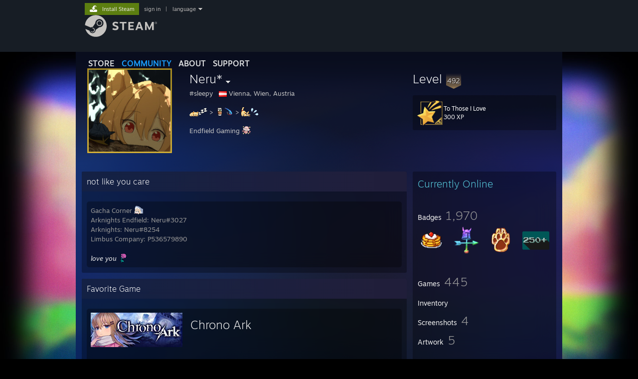

--- FILE ---
content_type: text/html; charset=UTF-8
request_url: https://steamcommunity.com/id/subtobawkba
body_size: 16380
content:
<!DOCTYPE html>
<html class=" responsive DesktopUI" lang="en"  >
<head>
	<meta http-equiv="Content-Type" content="text/html; charset=UTF-8">
			<meta name="viewport" content="width=device-width,initial-scale=1">
		<meta name="theme-color" content="#171a21">
		<title>Steam Community :: Neru*</title>
	<link rel="shortcut icon" href="/favicon.ico" type="image/x-icon">

	
	
	<link href="https://community.fastly.steamstatic.com/public/shared/css/motiva_sans.css?v=-yZgCk0Nu7kH&amp;l=english&amp;_cdn=fastly" rel="stylesheet" type="text/css">
<link href="https://community.fastly.steamstatic.com/public/shared/css/buttons.css?v=0Ihq-pAoptBq&amp;l=english&amp;_cdn=fastly" rel="stylesheet" type="text/css">
<link href="https://community.fastly.steamstatic.com/public/shared/css/shared_global.css?v=uKH1RcGNHaGr&amp;l=english&amp;_cdn=fastly" rel="stylesheet" type="text/css">
<link href="https://community.fastly.steamstatic.com/public/css/globalv2.css?v=9RV1KkrS040q&amp;l=english&amp;_cdn=fastly" rel="stylesheet" type="text/css">
<link href="https://community.fastly.steamstatic.com/public/css/skin_1/modalContent.css?v=WXAusLHclDIt&amp;l=english&amp;_cdn=fastly" rel="stylesheet" type="text/css">
<link href="https://community.fastly.steamstatic.com/public/css/skin_1/profilev2.css?v=-fVuSwVjP_Fu&amp;l=english&amp;_cdn=fastly" rel="stylesheet" type="text/css">
<link href="https://community.fastly.steamstatic.com/public/shared/css/motiva_sans.css?v=-yZgCk0Nu7kH&amp;l=english&amp;_cdn=fastly" rel="stylesheet" type="text/css">
<link href="https://community.fastly.steamstatic.com/public/css/promo/summer2017/stickers.css?v=Ncr6N09yZIap&amp;l=english&amp;_cdn=fastly" rel="stylesheet" type="text/css">
<link href="https://community.fastly.steamstatic.com/public/shared/css/shared_responsive.css?v=KWbVpwRCHuVv&amp;l=english&amp;_cdn=fastly" rel="stylesheet" type="text/css">
<link href="https://community.fastly.steamstatic.com/public/css/skin_1/header.css?v=EM4kCu67DNda&amp;l=english&amp;_cdn=fastly" rel="stylesheet" type="text/css">
<script type="text/javascript">
	var __PrototypePreserve=[];
	__PrototypePreserve[0] = Array.from;
	__PrototypePreserve[1] = Array.prototype.filter;
	__PrototypePreserve[2] = Array.prototype.flatMap;
	__PrototypePreserve[3] = Array.prototype.find;
	__PrototypePreserve[4] = Array.prototype.some;
	__PrototypePreserve[5] = Function.prototype.bind;
	__PrototypePreserve[6] = HTMLElement.prototype.scrollTo;
</script>
<script type="text/javascript" src="https://community.fastly.steamstatic.com/public/javascript/prototype-1.7.js?v=npJElBnrEO6W&amp;l=english&amp;_cdn=fastly"></script>
<script type="text/javascript">
	Array.from = __PrototypePreserve[0] || Array.from;
	Array.prototype.filter = __PrototypePreserve[1] || Array.prototype.filter;
	Array.prototype.flatMap = __PrototypePreserve[2] || Array.prototype.flatMap;
	Array.prototype.find = __PrototypePreserve[3] || Array.prototype.find;
	Array.prototype.some = __PrototypePreserve[4] || Array.prototype.some;
	Function.prototype.bind = __PrototypePreserve[5] || Function.prototype.bind;
	HTMLElement.prototype.scrollTo = __PrototypePreserve[6] || HTMLElement.prototype.scrollTo;
</script>
<script type="text/javascript">
	var __ScriptaculousPreserve=[];
	__ScriptaculousPreserve[0] = Array.from;
	__ScriptaculousPreserve[1] = Function.prototype.bind;
	__ScriptaculousPreserve[2] = HTMLElement.prototype.scrollTo;
</script>
<script type="text/javascript" src="https://community.fastly.steamstatic.com/public/javascript/scriptaculous/_combined.js?v=pbdAKOcDIgbC&amp;l=english&amp;_cdn=fastly&amp;load=effects,controls,slider,dragdrop"></script>
<script type="text/javascript">
	Array.from = __ScriptaculousPreserve[0] || Array.from;
	Function.prototype.bind = __ScriptaculousPreserve[1] || Function.prototype.bind;
	HTMLElement.prototype.scrollTo = __ScriptaculousPreserve[2] || HTMLElement.prototype.scrollTo;
delete String['__parseStyleElement'];  Prototype.Browser.WebKit = true;</script>
<script type="text/javascript">VALVE_PUBLIC_PATH = "https:\/\/community.fastly.steamstatic.com\/public\/";</script><script type="text/javascript" src="https://community.fastly.steamstatic.com/public/javascript/global.js?v=cMt-H-zOgNUp&amp;l=english&amp;_cdn=fastly"></script>
<script type="text/javascript" src="https://community.fastly.steamstatic.com/public/javascript/jquery-1.11.1.min.js?v=gQHVlrK4-jX-&amp;l=english&amp;_cdn=fastly"></script>
<script type="text/javascript" src="https://community.fastly.steamstatic.com/public/shared/javascript/tooltip.js?v=LZHsOVauqTrm&amp;l=english&amp;_cdn=fastly"></script>
<script type="text/javascript" src="https://community.fastly.steamstatic.com/public/shared/javascript/shared_global.js?v=84qavQoecqcM&amp;l=english&amp;_cdn=fastly"></script>
<script type="text/javascript" src="https://community.fastly.steamstatic.com/public/shared/javascript/auth_refresh.js?v=w6QbwI-5-j2S&amp;l=english&amp;_cdn=fastly"></script>
<script type="text/javascript">Object.seal && [ Object, Array, String, Number ].map( function( builtin ) { Object.seal( builtin.prototype ); } );</script><script type="text/javascript">$J = jQuery.noConflict();
if ( typeof JSON != 'object' || !JSON.stringify || !JSON.parse ) { document.write( "<scr" + "ipt type=\"text\/javascript\" src=\"https:\/\/community.fastly.steamstatic.com\/public\/javascript\/json2.js?v=54NKNglvGTO8&amp;l=english&amp;_cdn=fastly\"><\/script>\n" ); };
</script>
		<script type="text/javascript">
			document.addEventListener('DOMContentLoaded', function(event) {
				SetupTooltips( { tooltipCSSClass: 'community_tooltip'} );
		});
		</script><script type="text/javascript" src="https://community.fastly.steamstatic.com/public/javascript/modalContent.js?v=uqf5ttWTRe7l&amp;l=english&amp;_cdn=fastly"></script>
<script type="text/javascript" src="https://community.fastly.steamstatic.com/public/javascript/modalv2.js?v=zBXEuexVQ0FZ&amp;l=english&amp;_cdn=fastly"></script>
<script type="text/javascript" src="https://community.fastly.steamstatic.com/public/javascript/profile.js?v=kpuU5wNDRWQz&amp;l=english&amp;_cdn=fastly"></script>
<script type="text/javascript" src="https://community.fastly.steamstatic.com/public/javascript/promo/stickers.js?v=CcLRHsa04otQ&amp;l=english&amp;_cdn=fastly"></script>
<script type="text/javascript" src="https://community.fastly.steamstatic.com/public/javascript/reportedcontent.js?v=-lZqrarogJr8&amp;l=english&amp;_cdn=fastly"></script>
<script type="text/javascript" src="https://community.fastly.steamstatic.com/public/javascript/webui/clientcom.js?v=eSekhSZ2_6xv&amp;l=english&amp;_cdn=fastly"></script>
<script type="text/javascript" src="https://community.fastly.steamstatic.com/public/shared/javascript/shared_responsive_adapter.js?v=e6xwLWkl6YbR&amp;l=english&amp;_cdn=fastly"></script>

						<meta name="twitter:card" content="summary">
					<meta name="Description" content="ːmomozzzːːdreamyː &gt; ː2018bestcoffeeːːMurasaki_Slashː &gt; ːmomocatːːlgdSweatː Endfield Gaming ːNikkiExcitedː">
			
	<meta name="twitter:site" content="@steam" />

						<meta property="og:title" content="Steam Community :: Neru*">
					<meta property="twitter:title" content="Steam Community :: Neru*">
					<meta property="og:type" content="website">
					<meta property="fb:app_id" content="105386699540688">
					<meta property="og:description" content="ːmomozzzːːdreamyː &gt; ː2018bestcoffeeːːMurasaki_Slashː &gt; ːmomocatːːlgdSweatː Endfield Gaming ːNikkiExcitedː">
					<meta property="twitter:description" content="ːmomozzzːːdreamyː &gt; ː2018bestcoffeeːːMurasaki_Slashː &gt; ːmomocatːːlgdSweatː Endfield Gaming ːNikkiExcitedː">
			
	
			<link rel="image_src" href="https://avatars.fastly.steamstatic.com/dae42d1669e241e18e746cf3334f23ab6a191260_full.jpg">
		<meta property="og:image" content="https://avatars.fastly.steamstatic.com/dae42d1669e241e18e746cf3334f23ab6a191260_full.jpg">
		<meta name="twitter:image" content="https://avatars.fastly.steamstatic.com/dae42d1669e241e18e746cf3334f23ab6a191260_full.jpg" />
				
	
	
	
	
	</head>
<body class="flat_page profile_page has_profile_background MidnightTheme responsive_page ">


<div class="responsive_page_frame with_header">
						<div role="navigation" class="responsive_page_menu_ctn mainmenu" aria-label="Mobile Menu">
				<div class="responsive_page_menu"  id="responsive_page_menu">
										<div class="mainmenu_contents">
						<div class="mainmenu_contents_items">
															<a class="menuitem" href="https://steamcommunity.com/login/home/?goto=id%2Fsubtobawkba">
									Sign in								</a>
															<a class="menuitem supernav" href="https://store.steampowered.com/" data-tooltip-type="selector" data-tooltip-content=".submenu_Store">
				Store			</a>
			<div class="submenu_Store" style="display: none;" data-submenuid="Store">
														<a class="submenuitem" href="https://store.steampowered.com/">
						Home											</a>
														<a class="submenuitem" href="https://store.steampowered.com/explore/">
						Discovery Queue											</a>
														<a class="submenuitem" href="https://steamcommunity.com/my/wishlist/">
						Wishlist											</a>
														<a class="submenuitem" href="https://store.steampowered.com/points/shop/">
						Points Shop											</a>
														<a class="submenuitem" href="https://store.steampowered.com/news/">
						News											</a>
														<a class="submenuitem" href="https://store.steampowered.com/stats/">
						Charts											</a>
							</div>
										<a class="menuitem supernav supernav_active" href="https://steamcommunity.com/" data-tooltip-type="selector" data-tooltip-content=".submenu_Community">
				Community			</a>
			<div class="submenu_Community" style="display: none;" data-submenuid="Community">
														<a class="submenuitem" href="https://steamcommunity.com/">
						Home											</a>
														<a class="submenuitem" href="https://steamcommunity.com/discussions/">
						Discussions											</a>
														<a class="submenuitem" href="https://steamcommunity.com/workshop/">
						Workshop											</a>
														<a class="submenuitem" href="https://steamcommunity.com/market/">
						Market											</a>
														<a class="submenuitem" href="https://steamcommunity.com/?subsection=broadcasts">
						Broadcasts											</a>
							</div>
										<a class="menuitem " href="https://store.steampowered.com/about/">
				About			</a>
										<a class="menuitem " href="https://help.steampowered.com/en/">
				Support			</a>
			
							<div class="minor_menu_items">
																								<div class="menuitem change_language_action">
									Change language								</div>
																																	<a class="menuitem" href="https://store.steampowered.com/mobile" target="_blank" rel="noreferrer">Get the Steam Mobile App</a>
																									<div class="menuitem" role="link" onclick="Responsive_RequestDesktopView();">
										View desktop website									</div>
															</div>
						</div>
						<div class="mainmenu_footer_spacer  "></div>
						<div class="mainmenu_footer">
															<div class="mainmenu_footer_logo"><img src="https://community.fastly.steamstatic.com/public/shared/images/responsive/footerLogo_valve_new.png"></div>
								© Valve Corporation. All rights reserved. All trademarks are property of their respective owners in the US and other countries.								<span class="mainmenu_valve_links">
									<a href="https://store.steampowered.com/privacy_agreement/" target="_blank">Privacy Policy</a>
									&nbsp;| &nbsp;<a href="http://www.valvesoftware.com/legal.htm" target="_blank">Legal</a>
									&nbsp;| &nbsp;<a href="https://help.steampowered.com/faqs/view/10BB-D27A-6378-4436" target="_blank">Accessibility</a>
									&nbsp;| &nbsp;<a href="https://store.steampowered.com/subscriber_agreement/" target="_blank">Steam Subscriber Agreement</a>
									&nbsp;| &nbsp;<a href="https://store.steampowered.com/steam_refunds/" target="_blank">Refunds</a>
									&nbsp;| &nbsp;<a href="https://store.steampowered.com/account/cookiepreferences/" target="_blank">Cookies</a>
								</span>
													</div>
					</div>
									</div>
			</div>
		
		<div class="responsive_local_menu_tab"></div>

		<div class="responsive_page_menu_ctn localmenu">
			<div class="responsive_page_menu"  id="responsive_page_local_menu" data-panel="{&quot;onOptionsActionDescription&quot;:&quot;#filter_toggle&quot;,&quot;onOptionsButton&quot;:&quot;Responsive_ToggleLocalMenu()&quot;,&quot;onCancelButton&quot;:&quot;Responsive_ToggleLocalMenu()&quot;}">
				<div class="localmenu_content" data-panel="{&quot;maintainY&quot;:true,&quot;bFocusRingRoot&quot;:true,&quot;flow-children&quot;:&quot;column&quot;}">
				</div>
			</div>
		</div>



					<div class="responsive_header">
				<div class="responsive_header_content">
					<div id="responsive_menu_logo">
						<img src="https://community.fastly.steamstatic.com/public/shared/images/responsive/header_menu_hamburger.png" height="100%">
											</div>
					<div class="responsive_header_logo">
						<a href="https://store.steampowered.com/">
															<img src="https://community.fastly.steamstatic.com/public/shared/images/responsive/header_logo.png" height="36" border="0" alt="STEAM">
													</a>
					</div>
									</div>
			</div>
		
		<div class="responsive_page_content_overlay">

		</div>

		<div class="responsive_fixonscroll_ctn nonresponsive_hidden ">
		</div>
	
	<div class="responsive_page_content">

		<div role="banner" id="global_header" data-panel="{&quot;flow-children&quot;:&quot;row&quot;}">
	<div class="content">
		<div class="logo">
			<span id="logo_holder">
									<a href="https://store.steampowered.com/" aria-label="Link to the Steam Homepage">
						<img src="https://community.fastly.steamstatic.com/public/shared/images/header/logo_steam.svg?t=962016" width="176" height="44" alt="Link to the Steam Homepage">
					</a>
							</span>
		</div>

			<div role="navigation" class="supernav_container" aria-label="Global Menu">
								<a class="menuitem supernav" href="https://store.steampowered.com/" data-tooltip-type="selector" data-tooltip-content=".submenu_Store">
				STORE			</a>
			<div class="submenu_Store" style="display: none;" data-submenuid="Store">
														<a class="submenuitem" href="https://store.steampowered.com/">
						Home											</a>
														<a class="submenuitem" href="https://store.steampowered.com/explore/">
						Discovery Queue											</a>
														<a class="submenuitem" href="https://steamcommunity.com/my/wishlist/">
						Wishlist											</a>
														<a class="submenuitem" href="https://store.steampowered.com/points/shop/">
						Points Shop											</a>
														<a class="submenuitem" href="https://store.steampowered.com/news/">
						News											</a>
														<a class="submenuitem" href="https://store.steampowered.com/stats/">
						Charts											</a>
							</div>
										<a class="menuitem supernav supernav_active" href="https://steamcommunity.com/" data-tooltip-type="selector" data-tooltip-content=".submenu_Community">
				COMMUNITY			</a>
			<div class="submenu_Community" style="display: none;" data-submenuid="Community">
														<a class="submenuitem" href="https://steamcommunity.com/">
						Home											</a>
														<a class="submenuitem" href="https://steamcommunity.com/discussions/">
						Discussions											</a>
														<a class="submenuitem" href="https://steamcommunity.com/workshop/">
						Workshop											</a>
														<a class="submenuitem" href="https://steamcommunity.com/market/">
						Market											</a>
														<a class="submenuitem" href="https://steamcommunity.com/?subsection=broadcasts">
						Broadcasts											</a>
							</div>
										<a class="menuitem " href="https://store.steampowered.com/about/">
				About			</a>
										<a class="menuitem " href="https://help.steampowered.com/en/">
				SUPPORT			</a>
				</div>
	<script type="text/javascript">
		jQuery(function($) {
			$('#global_header .supernav').v_tooltip({'location':'bottom', 'destroyWhenDone': false, 'tooltipClass': 'supernav_content', 'offsetY':-6, 'offsetX': 1, 'horizontalSnap': 4, 'tooltipParent': '#global_header .supernav_container', 'correctForScreenSize': false});
		});
	</script>

		<div id="global_actions">
			<div role="navigation" id="global_action_menu" aria-label="Account Menu">
									<a class="header_installsteam_btn header_installsteam_btn_green" href="https://store.steampowered.com/about/">
						<div class="header_installsteam_btn_content">
							Install Steam						</div>
					</a>
				
				
									<a class="global_action_link" href="https://steamcommunity.com/login/home/?goto=id%2Fsubtobawkba">sign in</a>
											&nbsp;|&nbsp;
						<span class="pulldown global_action_link" id="language_pulldown" onclick="ShowMenu( this, 'language_dropdown', 'right' );">language</span>
						<div class="popup_block_new" id="language_dropdown" style="display: none;">
							<div class="popup_body popup_menu">
																																					<a class="popup_menu_item tight" href="?l=schinese" onclick="ChangeLanguage( 'schinese' ); return false;">简体中文 (Simplified Chinese)</a>
																													<a class="popup_menu_item tight" href="?l=tchinese" onclick="ChangeLanguage( 'tchinese' ); return false;">繁體中文 (Traditional Chinese)</a>
																													<a class="popup_menu_item tight" href="?l=japanese" onclick="ChangeLanguage( 'japanese' ); return false;">日本語 (Japanese)</a>
																													<a class="popup_menu_item tight" href="?l=koreana" onclick="ChangeLanguage( 'koreana' ); return false;">한국어 (Korean)</a>
																													<a class="popup_menu_item tight" href="?l=thai" onclick="ChangeLanguage( 'thai' ); return false;">ไทย (Thai)</a>
																													<a class="popup_menu_item tight" href="?l=bulgarian" onclick="ChangeLanguage( 'bulgarian' ); return false;">Български (Bulgarian)</a>
																													<a class="popup_menu_item tight" href="?l=czech" onclick="ChangeLanguage( 'czech' ); return false;">Čeština (Czech)</a>
																													<a class="popup_menu_item tight" href="?l=danish" onclick="ChangeLanguage( 'danish' ); return false;">Dansk (Danish)</a>
																													<a class="popup_menu_item tight" href="?l=german" onclick="ChangeLanguage( 'german' ); return false;">Deutsch (German)</a>
																																							<a class="popup_menu_item tight" href="?l=spanish" onclick="ChangeLanguage( 'spanish' ); return false;">Español - España (Spanish - Spain)</a>
																													<a class="popup_menu_item tight" href="?l=latam" onclick="ChangeLanguage( 'latam' ); return false;">Español - Latinoamérica (Spanish - Latin America)</a>
																													<a class="popup_menu_item tight" href="?l=greek" onclick="ChangeLanguage( 'greek' ); return false;">Ελληνικά (Greek)</a>
																													<a class="popup_menu_item tight" href="?l=french" onclick="ChangeLanguage( 'french' ); return false;">Français (French)</a>
																													<a class="popup_menu_item tight" href="?l=italian" onclick="ChangeLanguage( 'italian' ); return false;">Italiano (Italian)</a>
																													<a class="popup_menu_item tight" href="?l=indonesian" onclick="ChangeLanguage( 'indonesian' ); return false;">Bahasa Indonesia (Indonesian)</a>
																													<a class="popup_menu_item tight" href="?l=hungarian" onclick="ChangeLanguage( 'hungarian' ); return false;">Magyar (Hungarian)</a>
																													<a class="popup_menu_item tight" href="?l=dutch" onclick="ChangeLanguage( 'dutch' ); return false;">Nederlands (Dutch)</a>
																													<a class="popup_menu_item tight" href="?l=norwegian" onclick="ChangeLanguage( 'norwegian' ); return false;">Norsk (Norwegian)</a>
																													<a class="popup_menu_item tight" href="?l=polish" onclick="ChangeLanguage( 'polish' ); return false;">Polski (Polish)</a>
																													<a class="popup_menu_item tight" href="?l=portuguese" onclick="ChangeLanguage( 'portuguese' ); return false;">Português (Portuguese - Portugal)</a>
																													<a class="popup_menu_item tight" href="?l=brazilian" onclick="ChangeLanguage( 'brazilian' ); return false;">Português - Brasil (Portuguese - Brazil)</a>
																													<a class="popup_menu_item tight" href="?l=romanian" onclick="ChangeLanguage( 'romanian' ); return false;">Română (Romanian)</a>
																													<a class="popup_menu_item tight" href="?l=russian" onclick="ChangeLanguage( 'russian' ); return false;">Русский (Russian)</a>
																													<a class="popup_menu_item tight" href="?l=finnish" onclick="ChangeLanguage( 'finnish' ); return false;">Suomi (Finnish)</a>
																													<a class="popup_menu_item tight" href="?l=swedish" onclick="ChangeLanguage( 'swedish' ); return false;">Svenska (Swedish)</a>
																													<a class="popup_menu_item tight" href="?l=turkish" onclick="ChangeLanguage( 'turkish' ); return false;">Türkçe (Turkish)</a>
																													<a class="popup_menu_item tight" href="?l=vietnamese" onclick="ChangeLanguage( 'vietnamese' ); return false;">Tiếng Việt (Vietnamese)</a>
																													<a class="popup_menu_item tight" href="?l=ukrainian" onclick="ChangeLanguage( 'ukrainian' ); return false;">Українська (Ukrainian)</a>
																									<a class="popup_menu_item tight" href="https://www.valvesoftware.com/en/contact?contact-person=Translation%20Team%20Feedback" target="_blank">Report a translation problem</a>
							</div>
						</div>
												</div>
					</div>
			</div>
</div>
<script type="text/javascript">
	g_sessionID = "d73d01ed36a8b30d0a516d15";
	g_steamID = false;
	g_strLanguage = "english";
	g_SNR = '2_100300_profile_';
	g_bAllowAppImpressions = true;
		g_ContentDescriptorPreferences = [1,3,4];

	

	// We always want to have the timezone cookie set for PHP to use
	setTimezoneCookies();

	$J( function() {

		InitMiniprofileHovers(( 'https%3A%2F%2Fsteamcommunity.com' ));
		InitEmoticonHovers();
		ApplyAdultContentPreferences();
	});

	$J( function() { InitEconomyHovers( "https:\/\/community.fastly.steamstatic.com\/public\/css\/skin_1\/economy.css?v=rbw2FTiaLS06&l=english&_cdn=fastly", "https:\/\/community.fastly.steamstatic.com\/public\/javascript\/economy_common.js?v=3TZBCEPvtfTo&l=english&_cdn=fastly", "https:\/\/community.fastly.steamstatic.com\/public\/javascript\/economy.js?v=55iGPfqTxuQB&l=english&_cdn=fastly" );});</script>
	<div id="webui_config" style="display: none;"
		 data-config="{&quot;EUNIVERSE&quot;:1,&quot;WEB_UNIVERSE&quot;:&quot;public&quot;,&quot;LANGUAGE&quot;:&quot;english&quot;,&quot;COUNTRY&quot;:&quot;US&quot;,&quot;MEDIA_CDN_COMMUNITY_URL&quot;:&quot;https:\/\/cdn.fastly.steamstatic.com\/steamcommunity\/public\/&quot;,&quot;MEDIA_CDN_URL&quot;:&quot;https:\/\/cdn.fastly.steamstatic.com\/&quot;,&quot;VIDEO_CDN_URL&quot;:&quot;https:\/\/video.fastly.steamstatic.com\/&quot;,&quot;COMMUNITY_CDN_URL&quot;:&quot;https:\/\/community.fastly.steamstatic.com\/&quot;,&quot;COMMUNITY_CDN_ASSET_URL&quot;:&quot;https:\/\/cdn.fastly.steamstatic.com\/steamcommunity\/public\/assets\/&quot;,&quot;STORE_CDN_URL&quot;:&quot;https:\/\/store.fastly.steamstatic.com\/&quot;,&quot;PUBLIC_SHARED_URL&quot;:&quot;https:\/\/community.fastly.steamstatic.com\/public\/shared\/&quot;,&quot;COMMUNITY_BASE_URL&quot;:&quot;https:\/\/steamcommunity.com\/&quot;,&quot;CHAT_BASE_URL&quot;:&quot;https:\/\/steamcommunity.com\/&quot;,&quot;STORE_BASE_URL&quot;:&quot;https:\/\/store.steampowered.com\/&quot;,&quot;STORE_CHECKOUT_BASE_URL&quot;:&quot;https:\/\/checkout.steampowered.com\/&quot;,&quot;IMG_URL&quot;:&quot;https:\/\/community.fastly.steamstatic.com\/public\/images\/&quot;,&quot;STEAMTV_BASE_URL&quot;:&quot;https:\/\/steam.tv\/&quot;,&quot;HELP_BASE_URL&quot;:&quot;https:\/\/help.steampowered.com\/&quot;,&quot;PARTNER_BASE_URL&quot;:&quot;https:\/\/partner.steamgames.com\/&quot;,&quot;STATS_BASE_URL&quot;:&quot;https:\/\/partner.steampowered.com\/&quot;,&quot;INTERNAL_STATS_BASE_URL&quot;:&quot;https:\/\/steamstats.valve.org\/&quot;,&quot;IN_CLIENT&quot;:false,&quot;USE_POPUPS&quot;:false,&quot;STORE_ICON_BASE_URL&quot;:&quot;https:\/\/shared.fastly.steamstatic.com\/store_item_assets\/steam\/apps\/&quot;,&quot;STORE_ITEM_BASE_URL&quot;:&quot;https:\/\/shared.fastly.steamstatic.com\/store_item_assets\/&quot;,&quot;WEBAPI_BASE_URL&quot;:&quot;https:\/\/api.steampowered.com\/&quot;,&quot;TOKEN_URL&quot;:&quot;https:\/\/steamcommunity.com\/chat\/clientjstoken&quot;,&quot;BUILD_TIMESTAMP&quot;:1769120640,&quot;PAGE_TIMESTAMP&quot;:1769267493,&quot;IN_TENFOOT&quot;:false,&quot;IN_GAMEPADUI&quot;:false,&quot;IN_CHROMEOS&quot;:false,&quot;IN_MOBILE_WEBVIEW&quot;:false,&quot;PLATFORM&quot;:&quot;macos&quot;,&quot;BASE_URL_STORE_CDN_ASSETS&quot;:&quot;https:\/\/cdn.fastly.steamstatic.com\/store\/&quot;,&quot;EREALM&quot;:1,&quot;LOGIN_BASE_URL&quot;:&quot;https:\/\/login.steampowered.com\/&quot;,&quot;AVATAR_BASE_URL&quot;:&quot;https:\/\/avatars.fastly.steamstatic.com\/&quot;,&quot;FROM_WEB&quot;:true,&quot;WEBSITE_ID&quot;:&quot;Community&quot;,&quot;BASE_URL_SHARED_CDN&quot;:&quot;https:\/\/shared.fastly.steamstatic.com\/&quot;,&quot;CLAN_CDN_ASSET_URL&quot;:&quot;https:\/\/clan.fastly.steamstatic.com\/&quot;,&quot;COMMUNITY_ASSETS_BASE_URL&quot;:&quot;https:\/\/shared.fastly.steamstatic.com\/community_assets\/&quot;,&quot;SNR&quot;:&quot;2_100300_profile_&quot;}"
		 data-userinfo="{&quot;logged_in&quot;:false,&quot;country_code&quot;:&quot;US&quot;,&quot;excluded_content_descriptors&quot;:[1,3,4]}">
	</div>
<div id="application_config" style="display: none;"  data-config="{&quot;EUNIVERSE&quot;:1,&quot;WEB_UNIVERSE&quot;:&quot;public&quot;,&quot;LANGUAGE&quot;:&quot;english&quot;,&quot;COUNTRY&quot;:&quot;US&quot;,&quot;MEDIA_CDN_COMMUNITY_URL&quot;:&quot;https:\/\/cdn.fastly.steamstatic.com\/steamcommunity\/public\/&quot;,&quot;MEDIA_CDN_URL&quot;:&quot;https:\/\/cdn.fastly.steamstatic.com\/&quot;,&quot;VIDEO_CDN_URL&quot;:&quot;https:\/\/video.fastly.steamstatic.com\/&quot;,&quot;COMMUNITY_CDN_URL&quot;:&quot;https:\/\/community.fastly.steamstatic.com\/&quot;,&quot;COMMUNITY_CDN_ASSET_URL&quot;:&quot;https:\/\/cdn.fastly.steamstatic.com\/steamcommunity\/public\/assets\/&quot;,&quot;STORE_CDN_URL&quot;:&quot;https:\/\/store.fastly.steamstatic.com\/&quot;,&quot;PUBLIC_SHARED_URL&quot;:&quot;https:\/\/community.fastly.steamstatic.com\/public\/shared\/&quot;,&quot;COMMUNITY_BASE_URL&quot;:&quot;https:\/\/steamcommunity.com\/&quot;,&quot;CHAT_BASE_URL&quot;:&quot;https:\/\/steamcommunity.com\/&quot;,&quot;STORE_BASE_URL&quot;:&quot;https:\/\/store.steampowered.com\/&quot;,&quot;STORE_CHECKOUT_BASE_URL&quot;:&quot;https:\/\/checkout.steampowered.com\/&quot;,&quot;IMG_URL&quot;:&quot;https:\/\/community.fastly.steamstatic.com\/public\/images\/&quot;,&quot;STEAMTV_BASE_URL&quot;:&quot;https:\/\/steam.tv\/&quot;,&quot;HELP_BASE_URL&quot;:&quot;https:\/\/help.steampowered.com\/&quot;,&quot;PARTNER_BASE_URL&quot;:&quot;https:\/\/partner.steamgames.com\/&quot;,&quot;STATS_BASE_URL&quot;:&quot;https:\/\/partner.steampowered.com\/&quot;,&quot;INTERNAL_STATS_BASE_URL&quot;:&quot;https:\/\/steamstats.valve.org\/&quot;,&quot;IN_CLIENT&quot;:false,&quot;USE_POPUPS&quot;:false,&quot;STORE_ICON_BASE_URL&quot;:&quot;https:\/\/shared.fastly.steamstatic.com\/store_item_assets\/steam\/apps\/&quot;,&quot;STORE_ITEM_BASE_URL&quot;:&quot;https:\/\/shared.fastly.steamstatic.com\/store_item_assets\/&quot;,&quot;WEBAPI_BASE_URL&quot;:&quot;https:\/\/api.steampowered.com\/&quot;,&quot;TOKEN_URL&quot;:&quot;https:\/\/steamcommunity.com\/chat\/clientjstoken&quot;,&quot;BUILD_TIMESTAMP&quot;:1769120640,&quot;PAGE_TIMESTAMP&quot;:1769267493,&quot;IN_TENFOOT&quot;:false,&quot;IN_GAMEPADUI&quot;:false,&quot;IN_CHROMEOS&quot;:false,&quot;IN_MOBILE_WEBVIEW&quot;:false,&quot;PLATFORM&quot;:&quot;macos&quot;,&quot;BASE_URL_STORE_CDN_ASSETS&quot;:&quot;https:\/\/cdn.fastly.steamstatic.com\/store\/&quot;,&quot;EREALM&quot;:1,&quot;LOGIN_BASE_URL&quot;:&quot;https:\/\/login.steampowered.com\/&quot;,&quot;AVATAR_BASE_URL&quot;:&quot;https:\/\/avatars.fastly.steamstatic.com\/&quot;,&quot;FROM_WEB&quot;:true,&quot;WEBSITE_ID&quot;:&quot;Community&quot;,&quot;BASE_URL_SHARED_CDN&quot;:&quot;https:\/\/shared.fastly.steamstatic.com\/&quot;,&quot;CLAN_CDN_ASSET_URL&quot;:&quot;https:\/\/clan.fastly.steamstatic.com\/&quot;,&quot;COMMUNITY_ASSETS_BASE_URL&quot;:&quot;https:\/\/shared.fastly.steamstatic.com\/community_assets\/&quot;,&quot;SNR&quot;:&quot;2_100300_profile_&quot;}" data-userinfo="{&quot;logged_in&quot;:false,&quot;country_code&quot;:&quot;US&quot;,&quot;excluded_content_descriptors&quot;:[1,3,4]}" data-community="[]" data-loyaltystore="{&quot;webapi_token&quot;:&quot;&quot;}" data-steam_notifications="null"></div><link href="https://community.fastly.steamstatic.com/public/css/applications/community/main.css?v=rd_a2TWYf9tU&amp;l=english&amp;_cdn=fastly" rel="stylesheet" type="text/css">
<script type="text/javascript" src="https://community.fastly.steamstatic.com/public/javascript/applications/community/manifest.js?v=az5oaw1BqunN&amp;l=english&amp;_cdn=fastly"></script>
<script type="text/javascript" src="https://community.fastly.steamstatic.com/public/javascript/applications/community/libraries~b28b7af69.js?v=otJTfeJA4u84&amp;l=english&amp;_cdn=fastly"></script>
<script type="text/javascript" src="https://community.fastly.steamstatic.com/public/javascript/applications/community/main.js?v=J_uKQr6MdimZ&amp;l=english&amp;_cdn=fastly"></script>
<div  data-featuretarget="profile-rewards"></div>	<div id="application_root"></div>

		<div role="main" class="responsive_page_template_content" id="responsive_page_template_content" data-panel="{&quot;autoFocus&quot;:true}" >

				<script type="text/javascript">
		g_rgProfileData = {"url":"https:\/\/steamcommunity.com\/id\/subtobawkba\/","steamid":"76561198131620570","personaname":"Neru*","summary":"<img src=\"https:\/\/community.fastly.steamstatic.com\/economy\/emoticon\/momozzz\" alt=\":momozzz:\" class=\"emoticon\"><img src=\"https:\/\/community.fastly.steamstatic.com\/economy\/emoticon\/dreamy\" alt=\":dreamy:\" class=\"emoticon\"> &gt; <img src=\"https:\/\/community.fastly.steamstatic.com\/economy\/emoticon\/2018bestcoffee\" alt=\":2018bestcoffee:\" class=\"emoticon\"><img src=\"https:\/\/community.fastly.steamstatic.com\/economy\/emoticon\/Murasaki_Slash\" alt=\":Murasaki_Slash:\" class=\"emoticon\"> &gt; <img src=\"https:\/\/community.fastly.steamstatic.com\/economy\/emoticon\/momocat\" alt=\":momocat:\" class=\"emoticon\"><img src=\"https:\/\/community.fastly.steamstatic.com\/economy\/emoticon\/lgdSweat\" alt=\":lgdSweat:\" class=\"emoticon\"><br><br>Endfield Gaming <img src=\"https:\/\/community.fastly.steamstatic.com\/economy\/emoticon\/NikkiExcited\" alt=\":NikkiExcited:\" class=\"emoticon\">"};
		const g_bViewingOwnProfile = 0;
		$J( function() {
			window.Responsive_ReparentItemsInResponsiveMode && Responsive_ReparentItemsInResponsiveMode( '.responsive_groupfriends_element', $J('#responsive_groupfriends_element_ctn') );
			
			
			SetupAnimateOnHoverImages();
		});
	</script>



<div class="no_header profile_page has_profile_background  full_width_background"
	 style="background-image: url( 'https://shared.fastly.steamstatic.com/community_assets/images/items/2653260/f29022cd56c8a7df155b0227379f387d44d5ffcf.jpg' );">

	
	


<div class="profile_header_bg">

	<div class="profile_header_bg_texture">
		
		<div class="profile_header">

			
						
			<div class="profile_header_content" data-panel="{&quot;flow-children&quot;:&quot;row&quot;}" >

				
				<div class="playerAvatar profile_header_size online" data-miniprofile="171354842">
										<div class="playerAvatarAutoSizeInner">
													<div class="profile_avatar_frame">
					<picture>
						<source media="(prefers-reduced-motion: reduce)" srcset="https://shared.fastly.steamstatic.com/community_assets/images/items/617670/34588700b138bbb48f9608aba8eac057f32d8866.png"></source>
						<source srcset="https://shared.fastly.steamstatic.com/community_assets/images/items/617670/141cfa636cb81f8740c3577f66a258dc512c0979.png"></source>
						<img src="https://shared.fastly.steamstatic.com/community_assets/images/items/617670/141cfa636cb81f8740c3577f66a258dc512c0979.png">
					</picture>
				</div>
														<picture>
				<source media="(prefers-reduced-motion: reduce)" srcset="https://avatars.fastly.steamstatic.com/dae42d1669e241e18e746cf3334f23ab6a191260_full.jpg"></source>
				<img srcset="https://avatars.fastly.steamstatic.com/dae42d1669e241e18e746cf3334f23ab6a191260_full.jpg" >
			</picture>
							</div>
				</div>

				<div class="profile_header_centered_col">
					<div class="profile_header_centered_persona">
						<div class="persona_name" style="font-size: 24px;">
							<span class="actual_persona_name">Neru*</span>
																						<span class="namehistory_link" onclick="ShowAliasPopup( this );">
								<img id="getnamehistory_arrow" src="https://community.fastly.steamstatic.com/public/images/skin_1/arrowDn9x5.gif" width="9" height="5" border="0">
							</span>
														<div id="NamePopup" class="popup_block_new" style="display: none;">
								<div class="popup_body popup_menu">
									<div>This user has also played as:</div>
									<div id="NamePopupAliases">

									</div>
									<div style="display:none" id="NamePopupClearAliases">
																			</div>
									<div style="clear:both"></div>
								</div>
							</div>
						</div>
													<div class="header_real_name ellipsis">
								<bdi>#sleepy</bdi>
																	<div class="header_location">
																					<img class="profile_flag" src="https://community.fastly.steamstatic.com/public/images/countryflags/at.gif">
																				Vienna, Wien, Austria									</div>
															</div>
											</div>
						<div class="profile_header_summary desktop">
						<div class="profile_summary">
					<img src="https://community.fastly.steamstatic.com/economy/emoticon/momozzz" alt=":momozzz:" class="emoticon"><img src="https://community.fastly.steamstatic.com/economy/emoticon/dreamy" alt=":dreamy:" class="emoticon"> &gt; <img src="https://community.fastly.steamstatic.com/economy/emoticon/2018bestcoffee" alt=":2018bestcoffee:" class="emoticon"><img src="https://community.fastly.steamstatic.com/economy/emoticon/Murasaki_Slash" alt=":Murasaki_Slash:" class="emoticon"> &gt; <img src="https://community.fastly.steamstatic.com/economy/emoticon/momocat" alt=":momocat:" class="emoticon"><img src="https://community.fastly.steamstatic.com/economy/emoticon/lgdSweat" alt=":lgdSweat:" class="emoticon"><br><br>Endfield Gaming <img src="https://community.fastly.steamstatic.com/economy/emoticon/NikkiExcited" alt=":NikkiExcited:" class="emoticon">				</div>
				<div class="profile_summary_footer">
					<span data-panel="{&quot;focusable&quot;:true,&quot;clickOnActivate&quot;:true}" role="button" class="whiteLink" class="whiteLink">View more info</span>
				</div>
						</div>
				</div>

					<div class="profile_header_summary mobile">
						<div class="profile_summary">
					<img src="https://community.fastly.steamstatic.com/economy/emoticon/momozzz" alt=":momozzz:" class="emoticon"><img src="https://community.fastly.steamstatic.com/economy/emoticon/dreamy" alt=":dreamy:" class="emoticon"> &gt; <img src="https://community.fastly.steamstatic.com/economy/emoticon/2018bestcoffee" alt=":2018bestcoffee:" class="emoticon"><img src="https://community.fastly.steamstatic.com/economy/emoticon/Murasaki_Slash" alt=":Murasaki_Slash:" class="emoticon"> &gt; <img src="https://community.fastly.steamstatic.com/economy/emoticon/momocat" alt=":momocat:" class="emoticon"><img src="https://community.fastly.steamstatic.com/economy/emoticon/lgdSweat" alt=":lgdSweat:" class="emoticon"><br><br>Endfield Gaming <img src="https://community.fastly.steamstatic.com/economy/emoticon/NikkiExcited" alt=":NikkiExcited:" class="emoticon">				</div>
				<div class="profile_summary_footer">
					<span data-panel="{&quot;focusable&quot;:true,&quot;clickOnActivate&quot;:true}" role="button" class="whiteLink" class="whiteLink">View more info</span>
				</div>
						</div>

				<div class="profile_header_badgeinfo" data-panel="{&quot;flow-children&quot;:&quot;column&quot;}" >
											<div class="profile_header_badgeinfo_badge_area">
															<a data-panel="{&quot;focusable&quot;:true,&quot;clickOnActivate&quot;:true}" role="button" class="persona_level_btn" href="https://steamcommunity.com/id/subtobawkba/badges">
														<div class="persona_name persona_level">Level <div class="friendPlayerLevel lvl_400 lvl_plus_90"><span class="friendPlayerLevelNum">492</span></div></div>
															</a>
															<div class="profile_header_badge">
																			<a href="https://steamcommunity.com/id/subtobawkba/gamecards/1749770" class="favorite_badge">
											<div class="favorite_badge_icon" data-tooltip-html="To Those I Love<br>
Level 3 Twofold Badge">
												<img src="https://cdn.fastly.steamstatic.com/steamcommunity/public/images/items/1749770/36a8cb4db30773bb05d73aebedfeca14d1331a95.png" class="badge_icon small">
											</div>
											<div class="favorite_badge_description">
												<div class="name ellipsis">To Those I Love</div>
												<div class="xp">300 XP</div>
											</div>
										</a>
																	</div>
													</div>
										<div class="profile_header_actions">
											</div>
				</div>
			</div>
		</div>
		<script type="text/javascript"> $J( function() { InitProfileSummary( g_rgProfileData['summary'] ); } ); </script>
	</div>
</div>

	<div class="profile_content has_profile_background">
		<div class="profile_content_inner">
			
			

			
			


			<div class="profile_rightcol">
				<div class="responsive_status_info">
						<div class="profile_in_game persona online">
					<div class="profile_in_game_header">Currently Online</div>
					</div>
									</div>

				<div class="responsive_count_link_area">
					
					
					<div data-panel="{&quot;maintainX&quot;:true,&quot;bFocusRingRoot&quot;:true,&quot;flow-children&quot;:&quot;row&quot;}" class="profile_badges">
						<div class="profile_count_link_preview_ctn" data-panel="{&quot;focusable&quot;:true,&quot;clickOnActivate&quot;:true}" role="button" >
																<div data-panel="{&quot;focusable&quot;:true,&quot;clickOnActivate&quot;:true}" role="button" class="profile_count_link ellipsis" >
						<a href="https://steamcommunity.com/id/subtobawkba/badges/">
							<span class="count_link_label">Badges</span>&nbsp;
							<span class="profile_count_link_total">
																	1,970															</span>
						</a>
					</div>
														<div class="profile_count_link_preview">
																									<div class="profile_badges_badge "  data-tooltip-html="Pancakes&lt;br&gt;
Level 5 Dungeon Devotion Badge" >
										<a href="https://steamcommunity.com/id/subtobawkba/gamecards/4020850">
											<img src="https://cdn.fastly.steamstatic.com/steamcommunity/public/images/items/4020850/c8182946bf781c439af2952e8cba53b85c7115d6.png" class="badge_icon small">
										</a>
									</div>
																										<div class="profile_badges_badge "  data-tooltip-html="Vanquisher&lt;br&gt;
Level 5 Realms Of Bondage Badge" >
										<a href="https://steamcommunity.com/id/subtobawkba/gamecards/2353700">
											<img src="https://cdn.fastly.steamstatic.com/steamcommunity/public/images/items/2353700/de0e94b90ae501f7ecc5eaa35bb2ec6dd888186a.png" class="badge_icon small">
										</a>
									</div>
																										<div class="profile_badges_badge "  data-tooltip-html="Footprint (Gold)&lt;br&gt;
Level 5 Wolf Mate Badge" >
										<a href="https://steamcommunity.com/id/subtobawkba/gamecards/3604030">
											<img src="https://cdn.fastly.steamstatic.com/steamcommunity/public/images/items/3604030/5fa489692ad85281bc3b063a466378925dab12df.png" class="badge_icon small">
										</a>
									</div>
																										<div class="profile_badges_badge last"  data-tooltip-html="Game Mechanic&lt;br&gt;
445 games owned" >
										<a href="https://steamcommunity.com/id/subtobawkba/badges/13">
											<img src="https://community.fastly.steamstatic.com/public/images/badges/13_gamecollector/250_80.png?v=4" class="badge_icon small">
										</a>
									</div>
																	<div style="clear: left;"></div>
							</div>
						</div>
					</div>
					
					<div data-panel="{&quot;maintainX&quot;:true,&quot;bFocusRingRoot&quot;:true,&quot;flow-children&quot;:&quot;row&quot;}" id="responsive_groupfriends_element_ctn">
					</div>

					<div data-panel="{&quot;maintainX&quot;:true,&quot;bFocusRingRoot&quot;:true,&quot;flow-children&quot;:&quot;row&quot;}" class="profile_item_links">
															<div data-panel="{&quot;focusable&quot;:true,&quot;clickOnActivate&quot;:true}" role="button" class="profile_count_link ellipsis" >
						<a href="https://steamcommunity.com/id/subtobawkba/games/?tab=all">
							<span class="count_link_label">Games</span>&nbsp;
							<span class="profile_count_link_total">
																	445															</span>
						</a>
					</div>
																						<div data-panel="{&quot;focusable&quot;:true,&quot;clickOnActivate&quot;:true}" role="button" class="profile_count_link ellipsis" >
						<a href="https://steamcommunity.com/id/subtobawkba/inventory/">
							<span class="count_link_label">Inventory</span>&nbsp;
							<span class="profile_count_link_total">
																	&nbsp; <!-- so the line spaces like the rest -->
															</span>
						</a>
					</div>
																						<div data-panel="{&quot;focusable&quot;:true,&quot;clickOnActivate&quot;:true}" role="button" class="profile_count_link ellipsis" >
						<a href="https://steamcommunity.com/id/subtobawkba/screenshots/">
							<span class="count_link_label">Screenshots</span>&nbsp;
							<span class="profile_count_link_total">
																	4															</span>
						</a>
					</div>
																																																																										<div data-panel="{&quot;focusable&quot;:true,&quot;clickOnActivate&quot;:true}" role="button" class="profile_count_link ellipsis" >
						<a href="https://steamcommunity.com/id/subtobawkba/images/">
							<span class="count_link_label">Artwork</span>&nbsp;
							<span class="profile_count_link_total">
																	5															</span>
						</a>
					</div>
																			<div style="clear: left;"></div>
					</div>
				</div>

									<div class="profile_group_links profile_count_link_preview_ctn responsive_groupfriends_element" data-panel="{&quot;focusable&quot;:true,&quot;clickOnActivate&quot;:true}" role="button" >
															<div data-panel="{&quot;focusable&quot;:true,&quot;clickOnActivate&quot;:true}" role="button" class="profile_count_link ellipsis" >
						<a href="https://steamcommunity.com/id/subtobawkba/groups/">
							<span class="count_link_label">Groups</span>&nbsp;
							<span class="profile_count_link_total">
																	5															</span>
						</a>
					</div>
																			<div class="profile_count_link_preview">
															<div class="profile_group profile_primary_group">
									<div class="profile_group_avatar">
										<a href="https://steamcommunity.com/groups/2Dloli">
											<img src="https://avatars.fastly.steamstatic.com/b49ed7314bfd581aa4f88f4bba36501c21101d91_medium.jpg">
										</a>
									</div>
									<a class="whiteLink" href="https://steamcommunity.com/groups/2Dloli">
										United로리(2D)									</a>
									<div class="profile_group_membercount">9,449 Members</div>
									<div style="clear: left;"></div>
								</div>
																															<div class="profile_group">
										<div class="profile_group_avatar">
											<a href="https://steamcommunity.com/groups/100pAG">
												<img src="https://avatars.fastly.steamstatic.com/1241903a13fb20453d5b8001c618c264493638f6.jpg">
											</a>
										</div>
										<a class="whiteLink" href="https://steamcommunity.com/groups/100pAG">
											100% Achievements Group										</a>
										<div class="profile_group_membercount">86,458 Members</div>
										<div style="clear: left;"></div>
									</div>
																	<div class="profile_group">
										<div class="profile_group_avatar">
											<a href="https://steamcommunity.com/groups/collectiblepins">
												<img src="https://avatars.fastly.steamstatic.com/401e533e9d985979958213d48992d819eb8684b7.jpg">
											</a>
										</div>
										<a class="whiteLink" href="https://steamcommunity.com/groups/collectiblepins">
											CS:GO Collectible Pins										</a>
										<div class="profile_group_membercount">1,471 Members</div>
										<div style="clear: left;"></div>
									</div>
																					</div>
					</div>
				
									<div class="profile_friend_links profile_count_link_preview_ctn responsive_groupfriends_element" data-panel="{&quot;focusable&quot;:true,&quot;clickOnActivate&quot;:true}" role="button" >
															<div data-panel="{&quot;focusable&quot;:true,&quot;clickOnActivate&quot;:true}" role="button" class="profile_count_link ellipsis" >
						<a href="https://steamcommunity.com/id/subtobawkba/friends/">
							<span class="count_link_label">Friends</span>&nbsp;
							<span class="profile_count_link_total">
																	67															</span>
						</a>
					</div>
							
						
						<div class="profile_topfriends profile_count_link_preview">
																	<div data-panel="{&quot;flow-children&quot;:&quot;column&quot;}" class="friendBlock persona offline" data-miniprofile="911671869" >
						<a class="friendBlockLinkOverlay" href="https://steamcommunity.com/id/Neiiru"></a>
										<div class="friendPlayerLevel lvl_700 lvl_plus_20">
					<span class="friendPlayerLevelNum">727</span>
				</div>
												<div class="playerAvatar offline">
				<img src="https://avatars.fastly.steamstatic.com/a8e777a8a2816bce3e9b3c834c45c23166769e48_medium.jpg">
			</div>
			<div class="friendBlockContent">
				Neiru<br>
				<span class="friendSmallText">
		Offline
				</span>
			</div>
		</div>
																			<div data-panel="{&quot;flow-children&quot;:&quot;column&quot;}" class="friendBlock persona offline" data-miniprofile="396554134" >
						<a class="friendBlockLinkOverlay" href="https://steamcommunity.com/id/windtch"></a>
										<div class="friendPlayerLevel lvl_400 lvl_plus_20">
					<span class="friendPlayerLevelNum">426</span>
				</div>
												<div class="playerAvatar offline">
				<img src="https://avatars.fastly.steamstatic.com/72206e3935b81fcd5901a190ec069b76b39d02ab_medium.jpg">
			</div>
			<div class="friendBlockContent">
				windtch(社畜已afk)<br>
				<span class="friendSmallText">
		Offline
				</span>
			</div>
		</div>
																			<div data-panel="{&quot;flow-children&quot;:&quot;column&quot;}" class="friendBlock persona offline" data-miniprofile="78740386" >
						<a class="friendBlockLinkOverlay" href="https://steamcommunity.com/id/1900USANAILS"></a>
										<div class="friendPlayerLevel lvl_400 lvl_plus_0">
					<span class="friendPlayerLevelNum">400</span>
				</div>
												<div class="playerAvatar offline">
				<img src="https://avatars.fastly.steamstatic.com/6e2ce998428c879d1372f8b5483c693bb011b717_medium.jpg">
			</div>
			<div class="friendBlockContent">
				NovaTerran<br>
				<span class="friendSmallText">
		Offline
				</span>
			</div>
		</div>
																			<div data-panel="{&quot;flow-children&quot;:&quot;column&quot;}" class="friendBlock persona offline" data-miniprofile="19665180" >
						<a class="friendBlockLinkOverlay" href="https://steamcommunity.com/id/kabousa"></a>
										<div class="friendPlayerLevel lvl_300 lvl_plus_10">
					<span class="friendPlayerLevelNum">319</span>
				</div>
												<div class="playerAvatar offline">
				<img src="https://avatars.fastly.steamstatic.com/db605ecdb77922f8c4ab337bcb60b12f50139fee_medium.jpg">
			</div>
			<div class="friendBlockContent">
				ōkami<br>
				<span class="friendSmallText">
		Offline
				</span>
			</div>
		</div>
																			<div data-panel="{&quot;flow-children&quot;:&quot;column&quot;}" class="friendBlock persona online" data-miniprofile="282798712" >
						<a class="friendBlockLinkOverlay" href="https://steamcommunity.com/id/FinneVonKleinert"></a>
										<div class="friendPlayerLevel lvl_200 lvl_plus_60">
					<span class="friendPlayerLevelNum">260</span>
				</div>
												<div class="playerAvatar online">
				<img src="https://avatars.fastly.steamstatic.com/7d82ac5e5bcf0cc4f62505faa4572314b451b8b5_medium.jpg">
			</div>
			<div class="friendBlockContent">
				One's Hope<br>
				<span class="friendSmallText">
		Online
				</span>
			</div>
		</div>
																			<div data-panel="{&quot;flow-children&quot;:&quot;column&quot;}" class="friendBlock persona offline" data-miniprofile="1001551444" >
						<a class="friendBlockLinkOverlay" href="https://steamcommunity.com/id/TanakaHaamaionii"></a>
										<div class="friendPlayerLevel lvl_200 lvl_plus_0">
					<span class="friendPlayerLevelNum">205</span>
				</div>
												<div class="playerAvatar offline">
				<img src="https://avatars.fastly.steamstatic.com/d332e7624ae5ae6eef0485e84da30fc5c56886b5_medium.jpg">
			</div>
			<div class="friendBlockContent">
				田中ハーマイオニー<br>
				<span class="friendSmallText">
		Offline
				</span>
			</div>
		</div>
															</div>
					</div>
				
			</div>


			<div class="profile_leftcol">

									<div class="profile_customization_area">
												
<div data-panel="{&quot;type&quot;:&quot;PanelGroup&quot;}" class="profile_customization">
	
			<div class="profile_customization_header ellipsis">
			not like you care		</div>
		<div class="profile_customization_block">
		<div class="customtext_showcase">
			<div class="showcase_content_bg showcase_notes">
									Gacha Corner <img src="https://community.fastly.steamstatic.com/economy/emoticon/eat111" alt=":eat111:" class="emoticon"><br>Arknights Endfield: Neru#3027<br>Arknights: Neru#8254<br>Limbus Company: P536579890<br><br> <a class="bb_link" href="https://steamcommunity.com/id/kanzenkankakudreamer" target="_blank" rel="" > <i>love you</i> </a>  <img src="https://community.fastly.steamstatic.com/economy/emoticon/scrose" alt=":scrose:" class="emoticon">							</div>
		</div>
	</div>
</div>
<div data-panel="{&quot;type&quot;:&quot;PanelGroup&quot;}" class="profile_customization">
		<div class="profile_customization_header">
		Favorite Game	</div>
	<div class="profile_customization_block">
		<div class="favoritegame_showcase">
			<div class="showcase_content_bg">
				<div class="favoritegame_showcase_game showcase_slot ">
															<div class="favorite_game_cap ">
						<a href="https://steamcommunity.com/app/1188930">
							<img class="game_capsule" src="https://shared.fastly.steamstatic.com/store_item_assets/steam/apps/1188930/2e97d7abfbb7c15a81fa763606a42daf0713b8c0/capsule_184x69.jpg?t=1751505204">
						</a>
					</div>
					<div class="showcase_item_detail_title">
						<a class="whiteLink" href="https://steamcommunity.com/app/1188930">
							Chrono Ark						</a>
					</div>

									</div>
									<div class="showcase_stats_row">
													<div class="showcase_stat">
								<div class="value">79</div>
								<div class="label">Hours played</div>
							</div>
																			<div class="showcase_stat">
								<div class="value">40</div>
								<div class="label">Achievements</div>
							</div>
												<div style="clear: left;"></div>
					</div>
							</div>

				<div class="game_info_stats">
					<div class="game_info_achievements_badge">
									<!-- only badge, no achievements -->
					<div class="game_info_badge_border">
						<div class="game_info_badge">
							<div class="game_info_badge_icon">
								<a href="https://steamcommunity.com/id/subtobawkba/gamecards/1188930">
									<img src="https://cdn.fastly.steamstatic.com/steamcommunity/public/images/items/1188930/d8233fe12dca858c9670d707ea1b5cdacecc6619.png" class="badge_icon small">
								</a>
							</div>
							<div class="game_info_badge_description">
								<div class="name"><a class="whiteLink" href="https://steamcommunity.com/id/subtobawkba/gamecards/1188930">Legendary</a></div>
								<div class="xp">500 XP</div>
							</div>
						</div>
					</div>
													<div class="game_info_achievements">
						<div class="game_info_achievements_summary_area">
							<span class="game_info_achievement_summary">
								<a class="whiteLink" href="https://steamcommunity.com/id/subtobawkba/stats/1188930/achievements/">Achievement Progress</a>
								&nbsp; <span class="ellipsis">40 of 40</span>
							</span>
							<div class="achievement_progress_bar_ctn">
																	<div class="progress_bar" style="width: 100%;">

									</div>
															</div>
						</div>
						<div class="achievement_icons">
																						<div class="game_info_achievement"  data-tooltip-text="Farewell" >
									<a href="https://steamcommunity.com/id/subtobawkba/stats/1188930/achievements/">
										<img src="https://cdn.fastly.steamstatic.com/steamcommunity/public/images/apps/1188930/202ce8712c204a551a2b9b69b20e5f17d26d2ca9.jpg">
									</a>
								</div>
															<div class="game_info_achievement"  data-tooltip-text="Irreplaceable Bonds" >
									<a href="https://steamcommunity.com/id/subtobawkba/stats/1188930/achievements/">
										<img src="https://cdn.fastly.steamstatic.com/steamcommunity/public/images/apps/1188930/e3e725d546757175f94dc8a1cdce579c2bb5af3a.jpg">
									</a>
								</div>
															<div class="game_info_achievement"  data-tooltip-text="End of Project" >
									<a href="https://steamcommunity.com/id/subtobawkba/stats/1188930/achievements/">
										<img src="https://cdn.fastly.steamstatic.com/steamcommunity/public/images/apps/1188930/33dea2dbb61d960beffa53435f27ce900d24698a.jpg">
									</a>
								</div>
															<div class="game_info_achievement"  data-tooltip-text="Jump, but 4 times" >
									<a href="https://steamcommunity.com/id/subtobawkba/stats/1188930/achievements/">
										<img src="https://cdn.fastly.steamstatic.com/steamcommunity/public/images/apps/1188930/e8965fb2f7da0838821006dd26fb19f1d459aa09.jpg">
									</a>
								</div>
															<div class="game_info_achievement"  data-tooltip-text="All Random" >
									<a href="https://steamcommunity.com/id/subtobawkba/stats/1188930/achievements/">
										<img src="https://cdn.fastly.steamstatic.com/steamcommunity/public/images/apps/1188930/c57571b022df9a4122c395fb22aaded233f2f087.jpg">
									</a>
								</div>
																						<div data-panel="{&quot;focusable&quot;:true,&quot;clickOnActivate&quot;:true}" role="button" class="game_info_achievement plus_more" onclick="window.location='https://steamcommunity.com/id/subtobawkba/stats/1188930/achievements/'">
									+35								</div>
													</div>
					</div>
								<div style="clear: both;"></div>
			</div>
					</div>
		</div>
	</div>
</div>
<div data-panel="{&quot;type&quot;:&quot;PanelGroup&quot;}" class="profile_customization">
		<div class="profile_customization_header">
		Item Showcase	</div>
	<div class="profile_customization_block">
		<div class="item_showcase">
			<div class="">
				<div data-panel="{&quot;flow-children&quot;:&quot;grid&quot;}" class="showcase_slot_row">
											<div class="showcase_slot item_showcase_item " style="border-color: transparent;" data-economy-item="classinfo/753/4220361905">
							<a href="https://steamcommunity.com/id/subtobawkba/inventory/#753_6_15984215747">
								<img class="item_image" src="https://community.fastly.steamstatic.com/economy/image/a0b44yVZG6xneuQqGEgxNyzAxlmouy8Ipo0bUlJjRDfF9dQS1eD3AHU-t8xnioHyGdqSZpgsmMIM6FMHdgCdVKo-oQRijxtSnH-MOc7uFaiQ9jn6_NQHQPbRs-Hz3ZC1qyJTjZQjbIlOINXp4_SioAZdfsI/96fx96f" srcset="https://community.fastly.steamstatic.com/economy/image/a0b44yVZG6xneuQqGEgxNyzAxlmouy8Ipo0bUlJjRDfF9dQS1eD3AHU-t8xnioHyGdqSZpgsmMIM6FMHdgCdVKo-oQRijxtSnH-MOc7uFaiQ9jn6_NQHQPbRs-Hz3ZC1qyJTjZQjbIlOINXp4_SioAZdfsI/96fx96f 1x, https://community.fastly.steamstatic.com/economy/image/a0b44yVZG6xneuQqGEgxNyzAxlmouy8Ipo0bUlJjRDfF9dQS1eD3AHU-t8xnioHyGdqSZpgsmMIM6FMHdgCdVKo-oQRijxtSnH-MOc7uFaiQ9jn6_NQHQPbRs-Hz3ZC1qyJTjZQjbIlOINXp4_SioAZdfsI/96fx96fdpx2x 2x">
							</a>
													</div>
																	<div class="showcase_slot item_showcase_item " style="border-color: transparent;" data-economy-item="classinfo/753/2430856270">
							<a href="https://steamcommunity.com/id/subtobawkba/inventory/#753_6_17028758470">
								<img class="item_image" src="https://community.fastly.steamstatic.com/public/images/trans.gif">
							</a>
													</div>
																	<div class="showcase_slot item_showcase_item " style="border-color: transparent;" data-economy-item="classinfo/753/3760887608/246376138">
							<a href="https://steamcommunity.com/id/subtobawkba/inventory/#753_6_29719830425">
								<img class="item_image" src="https://community.fastly.steamstatic.com/economy/image/a0b44yVZG6xneuQqGEgxNyzAxlmouy8Ipo0bUlJjRDfF9dQS1eD3AHU-t8xnioHyGdqSZpgsmMIM6FMHdQaSVag-oVI0jBYBnXqIa53vFvXB9Gn-rdpWQPPRtrPy28S2rnBTipRzbN0ec9zp4_SijjyT7Ys/96fx96f" srcset="https://community.fastly.steamstatic.com/economy/image/a0b44yVZG6xneuQqGEgxNyzAxlmouy8Ipo0bUlJjRDfF9dQS1eD3AHU-t8xnioHyGdqSZpgsmMIM6FMHdQaSVag-oVI0jBYBnXqIa53vFvXB9Gn-rdpWQPPRtrPy28S2rnBTipRzbN0ec9zp4_SijjyT7Ys/96fx96f 1x, https://community.fastly.steamstatic.com/economy/image/a0b44yVZG6xneuQqGEgxNyzAxlmouy8Ipo0bUlJjRDfF9dQS1eD3AHU-t8xnioHyGdqSZpgsmMIM6FMHdQaSVag-oVI0jBYBnXqIa53vFvXB9Gn-rdpWQPPRtrPy28S2rnBTipRzbN0ec9zp4_SijjyT7Ys/96fx96fdpx2x 2x">
							</a>
													</div>
																	<div class="showcase_slot item_showcase_item " style="border-color: transparent;" data-economy-item="classinfo/753/4725439897/246376138">
							<a href="https://steamcommunity.com/id/subtobawkba/inventory/#753_6_25788884792">
								<img class="item_image" src="https://community.fastly.steamstatic.com/economy/image/a0b44yVZG6xneuQqGEgxNyzAxlmouy8Ipo0bUlJjRDfF9dQS1eD3AHU-t8xnioHyGdqSZpgsmMIM6FMHdAWUV6w-oVBuiBoHyXOFO83iQfXB8TP8_ttQR6PYtOmgj5fg8XADi8B3PdpJdtLp4_Si6JFRVIg/96fx96f" srcset="https://community.fastly.steamstatic.com/economy/image/a0b44yVZG6xneuQqGEgxNyzAxlmouy8Ipo0bUlJjRDfF9dQS1eD3AHU-t8xnioHyGdqSZpgsmMIM6FMHdAWUV6w-oVBuiBoHyXOFO83iQfXB8TP8_ttQR6PYtOmgj5fg8XADi8B3PdpJdtLp4_Si6JFRVIg/96fx96f 1x, https://community.fastly.steamstatic.com/economy/image/a0b44yVZG6xneuQqGEgxNyzAxlmouy8Ipo0bUlJjRDfF9dQS1eD3AHU-t8xnioHyGdqSZpgsmMIM6FMHdAWUV6w-oVBuiBoHyXOFO83iQfXB8TP8_ttQR6PYtOmgj5fg8XADi8B3PdpJdtLp4_Si6JFRVIg/96fx96fdpx2x 2x">
							</a>
													</div>
																	<div class="showcase_slot item_showcase_item " style="border-color: transparent;" data-economy-item="classinfo/753/2430856270">
							<a href="https://steamcommunity.com/id/subtobawkba/inventory/#753_6_17028758470">
								<img class="item_image" src="https://community.fastly.steamstatic.com/public/images/trans.gif">
							</a>
													</div>
																	<div class="showcase_slot item_showcase_item " style="border-color: transparent;" data-economy-item="classinfo/753/745679298">
							<a href="https://steamcommunity.com/id/subtobawkba/inventory/#753_6_13096375375">
								<img class="item_image" src="https://community.fastly.steamstatic.com/economy/image/a0b44yVZG6xneuQqGEgxNyzAxlmouy8Ipo0bUlJjRDfF9dQS1eD3AHU-t8xnioHyGdqSZpgsmMIM6FMEfQKXVaohuARg3xtWmnrfbJniFKSR_Tr4891UFPHb4-mmi8XmrnAB3sJ9aoUVcMu3_f1FsV7h_w/96fx96f" srcset="https://community.fastly.steamstatic.com/economy/image/a0b44yVZG6xneuQqGEgxNyzAxlmouy8Ipo0bUlJjRDfF9dQS1eD3AHU-t8xnioHyGdqSZpgsmMIM6FMEfQKXVaohuARg3xtWmnrfbJniFKSR_Tr4891UFPHb4-mmi8XmrnAB3sJ9aoUVcMu3_f1FsV7h_w/96fx96f 1x, https://community.fastly.steamstatic.com/economy/image/a0b44yVZG6xneuQqGEgxNyzAxlmouy8Ipo0bUlJjRDfF9dQS1eD3AHU-t8xnioHyGdqSZpgsmMIM6FMEfQKXVaohuARg3xtWmnrfbJniFKSR_Tr4891UFPHb4-mmi8XmrnAB3sJ9aoUVcMu3_f1FsV7h_w/96fx96fdpx2x 2x">
							</a>
													</div>
											<!--
							<div style="clear: left;"></div>
							</div><div class="showcase_slot_row">
							-->
																	<div class="showcase_slot item_showcase_item " style="border-color: transparent;" data-economy-item="classinfo/753/2430856270">
							<a href="https://steamcommunity.com/id/subtobawkba/inventory/#753_6_17028758470">
								<img class="item_image" src="https://community.fastly.steamstatic.com/public/images/trans.gif">
							</a>
													</div>
																	<div class="showcase_slot item_showcase_item " style="border-color: transparent;" data-economy-item="classinfo/753/2430856270">
							<a href="https://steamcommunity.com/id/subtobawkba/inventory/#753_6_17028758470">
								<img class="item_image" src="https://community.fastly.steamstatic.com/public/images/trans.gif">
							</a>
													</div>
																	<div class="showcase_slot item_showcase_item " style="border-color: transparent;" data-economy-item="classinfo/753/6554539492/246376138">
							<a href="https://steamcommunity.com/id/subtobawkba/inventory/#753_6_34075634577">
								<img class="item_image" src="https://community.fastly.steamstatic.com/economy/image/a0b44yVZG6xneuQqGEgxNyzAxlmouy8Ipo0bUlJjRDfF9dQS1eD3AHU-t8xnioHyGdqSZpgsmMIM6FMFdQCRUqo-oQBi2R4MknzYO8rrEajE9m_x-t9cH_WO4uWn3JawriNRjpF9a4kUdtHp4_Sii9dcwqI/96fx96f" srcset="https://community.fastly.steamstatic.com/economy/image/a0b44yVZG6xneuQqGEgxNyzAxlmouy8Ipo0bUlJjRDfF9dQS1eD3AHU-t8xnioHyGdqSZpgsmMIM6FMFdQCRUqo-oQBi2R4MknzYO8rrEajE9m_x-t9cH_WO4uWn3JawriNRjpF9a4kUdtHp4_Sii9dcwqI/96fx96f 1x, https://community.fastly.steamstatic.com/economy/image/a0b44yVZG6xneuQqGEgxNyzAxlmouy8Ipo0bUlJjRDfF9dQS1eD3AHU-t8xnioHyGdqSZpgsmMIM6FMFdQCRUqo-oQBi2R4MknzYO8rrEajE9m_x-t9cH_WO4uWn3JawriNRjpF9a4kUdtHp4_Sii9dcwqI/96fx96fdpx2x 2x">
							</a>
													</div>
																	<div class="showcase_slot item_showcase_item " style="border-color: transparent;" data-economy-item="classinfo/753/6272681887/3865004543">
							<a href="https://steamcommunity.com/id/subtobawkba/inventory/#753_6_32291879360">
								<img class="item_image" src="https://community.fastly.steamstatic.com/economy/image/a0b44yVZG6xneuQqGEgxNyzAxlmouy8Ipo0bUlJjRDfF9dQS1eD3AHU-t8xnioHyGdqSZpgsmMIM6FMEdA2RVqk-oQA1i01Sn3zYbpjtFfCSoWiv-t0ARPDY5eCgiMbg_iAE2sJ8bI1Md4bp4_SiNL7GTTQ/?allow_animated=1">
							</a>
													</div>
																<a class="showcase_stat item_count_stat" href="https://steamcommunity.com/id/subtobawkba/inventory/">
						<div class="value">4,257</div>
						<div class="label">Items Owned</div>
					</a>
					<div style="clear: left;"></div>
				</div>

			</div>
		</div>
	</div>
</div><div class="profile_customization">
		<div class="profile_customization_header">Achievement Showcase</div>
	<div class="profile_customization_block">
		<div class="achievement_showcase">
						<div class="showcase_content_bg">
															<div class="showcase_slot showcase_achievement " data-tooltip-html="100% Orange Juice<br>
Miser<br>
In hindsight, this wasn't the cheapest way... (DLC 8)" >
															<a href="https://steamcommunity.com/id/subtobawkba/stats/282800/achievements/">
									<img src="https://cdn.fastly.steamstatic.com/steamcommunity/public/images/apps/282800/f5b48eab9a406520018bac96df8b2c593f80f86a.jpg">
								</a>
																				</div>
											<div class="showcase_slot showcase_achievement " data-tooltip-html="100% Orange Juice<br>
Master of Thighs<br>
Play 10 games as NoName (DLC 11)" >
															<a href="https://steamcommunity.com/id/subtobawkba/stats/282800/achievements/">
									<img src="https://cdn.fastly.steamstatic.com/steamcommunity/public/images/apps/282800/73fd2d5f9c77aac0cae0598d2512f782f3d9367b.jpg">
								</a>
																				</div>
											<div class="showcase_slot showcase_achievement " data-tooltip-html="100% Orange Juice<br>
Big Po's Special<br>
Defeat RoPoChi on Hyper difficulty." >
															<a href="https://steamcommunity.com/id/subtobawkba/stats/282800/achievements/">
									<img src="https://cdn.fastly.steamstatic.com/steamcommunity/public/images/apps/282800/47c707660bb37926ddc025656f290cf6e5e74a23.jpg">
								</a>
																				</div>
											<div class="showcase_slot showcase_achievement " data-tooltip-html="100% Orange Juice<br>
Santa's Little Menace<br>
Play 10 games as Nico (DLC 19)" >
															<a href="https://steamcommunity.com/id/subtobawkba/stats/282800/achievements/">
									<img src="https://cdn.fastly.steamstatic.com/steamcommunity/public/images/apps/282800/aef19ffcee02e102e3b3f4fa7a63783f4053aff2.jpg">
								</a>
																				</div>
											<div class="showcase_slot showcase_achievement " data-tooltip-html="100% Orange Juice<br>
Sibling Rivalry" >
															<a href="https://steamcommunity.com/id/subtobawkba/stats/282800/achievements/">
									<img src="https://cdn.fastly.steamstatic.com/steamcommunity/public/images/apps/282800/5ded88b741770d8042b9807349a1f858654753de.jpg">
								</a>
																				</div>
											<div class="showcase_slot showcase_achievement " data-tooltip-html="100% Orange Juice<br>
Fully Accelerated<br>
Collect all cards in the Acceleration Pack (DLC 8)" >
															<a href="https://steamcommunity.com/id/subtobawkba/stats/282800/achievements/">
									<img src="https://cdn.fastly.steamstatic.com/steamcommunity/public/images/apps/282800/ee5038cde7cb95d1ade0651fa8c46eddaaf76d98.jpg">
								</a>
																				</div>
											<div class="showcase_slot showcase_achievement " data-tooltip-html="Kon's Lesson!<br>
Suspicious?<br>
Complete day 3 story" >
															<a href="https://steamcommunity.com/id/subtobawkba/stats/2453310/achievements/">
									<img src="https://cdn.fastly.steamstatic.com/steamcommunity/public/images/apps/2453310/4f3702b1507de1eb63c2dcab8d3be1568ebb25a9.jpg">
								</a>
																				</div>
													<div style="clear: left;"></div>
			</div>
			<div class="showcase_content_bg showcase_stats_row">
				<div class="showcase_stat"  data-tooltip-text="11,546 achievements in 279 different games." >
					<div class="value">11,546</div>
					<div class="label">Achievements</div>
				</div>
									<a class="showcase_stat" href="https://steamcommunity.com/id/subtobawkba/games/?tab=perfect"  data-tooltip-text="Games where this player has gotten every achievement." >
						<div class="value">115</div>
						<div class="label">Perfect Games</div>
					</a>
								<div class="showcase_stat"  data-tooltip-text="The average percentage of achievements earned per game." >
					<a class="showcase_stat" href="https://steamcommunity.com/id/subtobawkba/games/?tab=all&sort=achievements">
						<div class="value">72%</div>
						<div class="label">Avg. Game Completion Rate</div>
					</a>
				</div>
				<div style="clear: left;"></div>
			</div>
		</div>
		<div style="clear: both"></div>
	</div>
</div>											</div>
				
									<div class="profile_customization">
						<div class="profile_recentgame_header profile_customization_header">
							<div>Recent Activity</div>
															<div class="recentgame_quicklinks recentgame_recentplaytime">
									<div>73.8 hours past 2 weeks</div>
								</div>
													</div>
						<div class="profile_customization_block">

							<div class="recent_games">
																	<div class="recent_game">
										<div data-panel="{&quot;type&quot;:&quot;PanelGroup&quot;}" class="recent_game_content">
											<div class="game_info">
												<div class="game_info_cap "><a href="https://steamcommunity.com/app/730"><img class="game_capsule" src="https://shared.fastly.steamstatic.com/store_item_assets/steam/apps/730/capsule_184x69.jpg?t=1749053861"></a></div>
												<div class="game_info_details">
													3,435 hrs on record<br>
																																										last played on Jan 24																																							</div>
												<div class="game_name"><a class="whiteLink" href="https://steamcommunity.com/app/730">Counter-Strike 2</a></div>
											</div>

												<div class="game_info_stats">
					<div class="game_info_achievements_badge">
									<!-- only badge, no achievements -->
					<div class="game_info_badge_border">
						<div class="game_info_badge">
							<div class="game_info_badge_icon">
								<a href="https://steamcommunity.com/id/subtobawkba/gamecards/730?border=1">
									<img src="https://cdn.fastly.steamstatic.com/steamcommunity/public/images/items/730/8203d824739e19c69aa4e33d761ce53a16159d19.png" class="badge_icon small">
								</a>
							</div>
							<div class="game_info_badge_description">
								<div class="name"><a class="whiteLink" href="https://steamcommunity.com/id/subtobawkba/gamecards/730?border=1">Elite Crewman</a></div>
								<div class="xp">100 XP</div>
							</div>
						</div>
					</div>
													<div class="game_info_achievements">
						<div class="game_info_achievements_summary_area">
							<span class="game_info_achievement_summary">
								<a class="whiteLink" href="https://steamcommunity.com/id/subtobawkba/stats/730/achievements/">Achievement Progress</a>
								&nbsp; <span class="ellipsis">1 of 1</span>
							</span>
							<div class="achievement_progress_bar_ctn">
																	<div class="progress_bar" style="width: 100%;">

									</div>
															</div>
						</div>
						<div class="achievement_icons">
																						<div class="game_info_achievement"  data-tooltip-text="A New Beginning" >
									<a href="https://steamcommunity.com/id/subtobawkba/stats/730/achievements/">
										<img src="https://cdn.fastly.steamstatic.com/steamcommunity/public/images/apps/730/f75dd04fa12445a8ec43be65fa16ff1b8d2bf82e.jpg">
									</a>
								</div>
																				</div>
					</div>
								<div style="clear: both;"></div>
			</div>
					</div>
										</div>
									</div>
																	<div class="recent_game">
										<div data-panel="{&quot;type&quot;:&quot;PanelGroup&quot;}" class="recent_game_content">
											<div class="game_info">
												<div class="game_info_cap "><a href="https://steamcommunity.com/app/1973530"><img class="game_capsule" src="https://shared.fastly.steamstatic.com/store_item_assets/steam/apps/1973530/capsule_184x69.jpg?t=1767762486"></a></div>
												<div class="game_info_details">
													848 hrs on record<br>
																																										last played on Jan 22																																							</div>
												<div class="game_name"><a class="whiteLink" href="https://steamcommunity.com/app/1973530">Limbus Company</a></div>
											</div>

																					</div>
									</div>
																	<div class="recent_game">
										<div data-panel="{&quot;type&quot;:&quot;PanelGroup&quot;}" class="recent_game_content">
											<div class="game_info">
												<div class="game_info_cap app_has_adult_content"><a href="https://steamcommunity.com/app/1236780"><img class="game_capsule" src="https://shared.fastly.steamstatic.com/store_item_assets/steam/apps/1236780/capsule_184x69.jpg?t=1750981075"></a></div>
												<div class="game_info_details">
													82 hrs on record<br>
																																										last played on Jan 21																																							</div>
												<div class="game_name"><a class="whiteLink" href="https://steamcommunity.com/app/1236780">AKIBA'S TRIP: Hellbound &amp; Debriefed</a></div>
											</div>

												<div class="game_info_stats">
					<div class="game_info_achievements_only_ctn">
													<div class="game_info_achievements">
						<div class="game_info_achievements_summary_area">
							<span class="game_info_achievement_summary">
								<a class="whiteLink" href="https://steamcommunity.com/id/subtobawkba/stats/1236780/achievements/">Achievement Progress</a>
								&nbsp; <span class="ellipsis">54 of 55</span>
							</span>
							<div class="achievement_progress_bar_ctn">
																	<div class="progress_bar" style="width: 98%;">

									</div>
															</div>
						</div>
						<div class="achievement_icons">
																						<div class="game_info_achievement"  data-tooltip-text="Akihabara Historian" >
									<a href="https://steamcommunity.com/id/subtobawkba/stats/1236780/achievements/">
										<img src="https://cdn.fastly.steamstatic.com/steamcommunity/public/images/apps/1236780/5326a68bb5b2e600b97319f0e392076ed89c0ea0.jpg">
									</a>
								</div>
															<div class="game_info_achievement"  data-tooltip-text="Gaming God" >
									<a href="https://steamcommunity.com/id/subtobawkba/stats/1236780/achievements/">
										<img src="https://cdn.fastly.steamstatic.com/steamcommunity/public/images/apps/1236780/7d43d5f2c5c80e296c1b74987d206b572d02beca.jpg">
									</a>
								</div>
															<div class="game_info_achievement"  data-tooltip-text="Now I'm Unstrippable!" >
									<a href="https://steamcommunity.com/id/subtobawkba/stats/1236780/achievements/">
										<img src="https://cdn.fastly.steamstatic.com/steamcommunity/public/images/apps/1236780/de67d1a35ef84a0e4eaa32d6488938bbb00e31c3.jpg">
									</a>
								</div>
															<div class="game_info_achievement"  data-tooltip-text="Nickname Collector" >
									<a href="https://steamcommunity.com/id/subtobawkba/stats/1236780/achievements/">
										<img src="https://cdn.fastly.steamstatic.com/steamcommunity/public/images/apps/1236780/4fcf0e7b174445568183af8933dce6627f04efc7.jpg">
									</a>
								</div>
															<div class="game_info_achievement"  data-tooltip-text="My Very Own Unstoppable Weapon" >
									<a href="https://steamcommunity.com/id/subtobawkba/stats/1236780/achievements/">
										<img src="https://cdn.fastly.steamstatic.com/steamcommunity/public/images/apps/1236780/d26710a0094aee4c73d34c95a640eb08428be238.jpg">
									</a>
								</div>
																						<div data-panel="{&quot;focusable&quot;:true,&quot;clickOnActivate&quot;:true}" role="button" class="game_info_achievement plus_more" onclick="window.location='https://steamcommunity.com/id/subtobawkba/stats/1236780/achievements/'">
									+49								</div>
													</div>
					</div>
								<div style="clear: both;"></div>
			</div>
					</div>
										</div>
									</div>
															</div>
							<div>
								<div class="recentgame_quicklinks">
									View									<a class="whiteLink" href="https://steamcommunity.com/id/subtobawkba/games/">All Recently Played</a>
																			<span class="link_separator">|</span> <a class="whiteLink" href="https://steamcommunity.com/id/subtobawkba/wishlist/">Wishlist</a>
																										</div>
								<div style="clear: right;"></div>
							</div>
						</div>
					</div>
				
									<div class="profile_comment_area">
						<script type="text/javascript">
	$J( function() {
		InitializeCommentThread( "Profile", "Profile_76561198131620570", {"feature":"-1","feature2":-1,"owner":"76561198131620570","total_count":6236,"start":0,"pagesize":6,"has_upvoted":0,"upvotes":0,"votecountid":null,"voteupid":null,"commentcountid":null,"subscribed":false}, 'https://steamcommunity.com/comment/Profile/', 40 );
	} );
</script>
<div class="commentthread_area"  id="commentthread_Profile_76561198131620570_area">
	<div class="commentthread_header">
		<div class="commentthread_header_and_count">
			<span class="ellipsis commentthread_count_label">
									<span class="commentthread_header_label">Comments</span>
							</span>
			<div class="commentthread_count">
							</div>
		</div>
		<div class="commentthread_paging has_view_all_link" id="commentthread_Profile_76561198131620570_pagecontrols">
							<a class="commentthread_allcommentslink" href="https://steamcommunity.com/id/subtobawkba/allcomments">View all <span id="commentthread_Profile_76561198131620570_totalcount">6,236</span> comments</a>
						<div class="commentthread_pagelinks_ctn">
				<a id="commentthread_Profile_76561198131620570_pagebtn_prev" href="javascript:void(0);" class="pagebtn">&lt;</a>
				<span id="commentthread_Profile_76561198131620570_pagelinks" class="commentthread_pagelinks"></span>
				<span id="commentthread_Profile_76561198131620570_pagedropdown" class="commentthread_pagedropdown"></span>
				<a id="commentthread_Profile_76561198131620570_pagebtn_next" href="javascript:void(0);" class="pagebtn">&gt;</a>
			</div>
		</div>
	</div>
				<!-- 21 -->
				<div style="" class="commentthread_comment_container" id="commentthread_Profile_76561198131620570_postcontainer">
			<div class="commentthread_comments" id="commentthread_Profile_76561198131620570_posts">
						
	
	<div data-panel="{&quot;flow-children&quot;:&quot;row&quot;,&quot;type&quot;:&quot;PanelGroup&quot;}" class="commentthread_comment responsive_body_text   " id="comment_684116795952614440" style="">
				<div class="commentthread_comment_avatar playerAvatar offline">
										<div class="profile_avatar_frame">
					<picture>
						<source media="(prefers-reduced-motion: reduce)" srcset="https://shared.fastly.steamstatic.com/community_assets/images/items/3300190/16aa13e8414fe4aa8e6708c67735fb9356d72bc0.png"></source>
						<source srcset="https://shared.fastly.steamstatic.com/community_assets/images/items/3300190/5cf9948bb80b32f7f8c53b530522aadeb5b2b8e6.png"></source>
						<img src="https://shared.fastly.steamstatic.com/community_assets/images/items/3300190/5cf9948bb80b32f7f8c53b530522aadeb5b2b8e6.png">
					</picture>
				</div>
								<a href="https://steamcommunity.com/id/Average_New_Yorker" data-miniprofile="182507799">
									<img src="https://avatars.fastly.steamstatic.com/468bed28093b14402baa9c3e9d09d8fe14cf5295.jpg" srcset="https://avatars.fastly.steamstatic.com/468bed28093b14402baa9c3e9d09d8fe14cf5295.jpg 1x, https://avatars.fastly.steamstatic.com/468bed28093b14402baa9c3e9d09d8fe14cf5295_medium.jpg 2x">							</a>
		</div>
		<div class="commentthread_comment_content">
			<div data-panel="{&quot;flow-children&quot;:&quot;row&quot;}" class="commentthread_comment_author">
				<a class="hoverunderline commentthread_author_link" href="https://steamcommunity.com/id/Average_New_Yorker"  data-miniprofile="182507799">
					<bdi>Average New Yorker</bdi></a>

				
				
				
				
				
				<span class="commentthread_comment_timestamp" title="January 10, 2026 @ 9:07:31 am PST" data-timestamp="1768064851">
					Jan 10 @ 9:07am&nbsp;
				</span>
												<div class="commentthread_comment_actions" >
									</div>
			</div>
			<div class="commentthread_comment_text" id="comment_content_684116795952614440">
				I sexually Identify as a Gabe Newell. Ever since I was a boy I dreamed of filling my wallet by dropping Steam Sales onto 12 000 games at once. People say to me that a person being a Newell is impossible and I'm ♥♥♥♥♥♥♥ retarded but I don't care, I'm beautiful. I have 10 computers worth over 10k each in order to drop new Steam Sales every few days. From now on I want you guys to call me &quot;Gabe&quot; and respect my right to get rich fast and discount needlessly. If you can't accept me you're a profitophobe and need to check your wallet. Thank you for being so understanding			</div>
								</div>
			</div>
		
	
	<div data-panel="{&quot;flow-children&quot;:&quot;row&quot;,&quot;type&quot;:&quot;PanelGroup&quot;}" class="commentthread_comment responsive_body_text   " id="comment_686367878797097959" style="">
				<div class="commentthread_comment_avatar playerAvatar offline">
										<div class="profile_avatar_frame">
					<picture>
						<source media="(prefers-reduced-motion: reduce)" srcset="https://shared.fastly.steamstatic.com/community_assets/images/items/3300190/16aa13e8414fe4aa8e6708c67735fb9356d72bc0.png"></source>
						<source srcset="https://shared.fastly.steamstatic.com/community_assets/images/items/3300190/5cf9948bb80b32f7f8c53b530522aadeb5b2b8e6.png"></source>
						<img src="https://shared.fastly.steamstatic.com/community_assets/images/items/3300190/5cf9948bb80b32f7f8c53b530522aadeb5b2b8e6.png">
					</picture>
				</div>
								<a href="https://steamcommunity.com/id/Average_New_Yorker" data-miniprofile="182507799">
									<img src="https://avatars.fastly.steamstatic.com/468bed28093b14402baa9c3e9d09d8fe14cf5295.jpg" srcset="https://avatars.fastly.steamstatic.com/468bed28093b14402baa9c3e9d09d8fe14cf5295.jpg 1x, https://avatars.fastly.steamstatic.com/468bed28093b14402baa9c3e9d09d8fe14cf5295_medium.jpg 2x">							</a>
		</div>
		<div class="commentthread_comment_content">
			<div data-panel="{&quot;flow-children&quot;:&quot;row&quot;}" class="commentthread_comment_author">
				<a class="hoverunderline commentthread_author_link" href="https://steamcommunity.com/id/Average_New_Yorker"  data-miniprofile="182507799">
					<bdi>Average New Yorker</bdi></a>

				
				
				
				
				
				<span class="commentthread_comment_timestamp" title="December 31, 2025 @ 9:30:11 pm PST" data-timestamp="1767245411">
					Dec 31, 2025 @ 9:30pm&nbsp;
				</span>
												<div class="commentthread_comment_actions" >
									</div>
			</div>
			<div class="commentthread_comment_text" id="comment_content_686367878797097959">
				2025 has been full of Ai Slop, Gooners, Redacted Files, Brain Rot, and more. <br>2026, hope you have something better to cook up for us.<br>Happy New Year,<br>-ANY			</div>
								</div>
			</div>
		
	
	<div data-panel="{&quot;flow-children&quot;:&quot;row&quot;,&quot;type&quot;:&quot;PanelGroup&quot;}" class="commentthread_comment responsive_body_text   " id="comment_686367559407363231" style="">
				<div class="commentthread_comment_avatar playerAvatar online">
										<div class="profile_avatar_frame">
					<picture>
						<source media="(prefers-reduced-motion: reduce)" srcset="https://shared.fastly.steamstatic.com/community_assets/images/items/1595290/7c267b95a9948c1299a97c68e0958cfee39dbce0.png"></source>
						<source srcset="https://shared.fastly.steamstatic.com/community_assets/images/items/1595290/be7b7b94b118ddb5625eb127c5d6af096f690827.png"></source>
						<img src="https://shared.fastly.steamstatic.com/community_assets/images/items/1595290/be7b7b94b118ddb5625eb127c5d6af096f690827.png">
					</picture>
				</div>
								<a href="https://steamcommunity.com/id/FinneVonKleinert" data-miniprofile="282798712">
									<img src="https://avatars.fastly.steamstatic.com/7d82ac5e5bcf0cc4f62505faa4572314b451b8b5.jpg" srcset="https://avatars.fastly.steamstatic.com/7d82ac5e5bcf0cc4f62505faa4572314b451b8b5.jpg 1x, https://avatars.fastly.steamstatic.com/7d82ac5e5bcf0cc4f62505faa4572314b451b8b5_medium.jpg 2x">							</a>
		</div>
		<div class="commentthread_comment_content">
			<div data-panel="{&quot;flow-children&quot;:&quot;row&quot;}" class="commentthread_comment_author">
				<a class="hoverunderline commentthread_author_link" href="https://steamcommunity.com/id/FinneVonKleinert"  data-miniprofile="282798712">
					<bdi>One's Hope</bdi></a>

				
				
				
				
				
				<span class="commentthread_comment_timestamp" title="December 31, 2025 @ 6:31:31 am PST" data-timestamp="1767191491">
					Dec 31, 2025 @ 6:31am&nbsp;
				</span>
												<div class="commentthread_comment_actions" >
									</div>
			</div>
			<div class="commentthread_comment_text" id="comment_content_686367559407363231">
				Happy new year! Hope you have a lovely and sweet time with the ones you wanted to spend time with, that you enjoy it, smile and create a lot of end year memories to keep within you forever and ever, best wishes for the upcoming year, let's make it a good one all together ^^<br><br>新年快乐！希望你和你想共度时光的人度过一段美好甜蜜的时光，享受其中，笑容常在，并留下许多值得永远珍藏的年末回忆。祝愿你在新的一年里一切顺利，让我们一起创造美好的一年吧！^^			</div>
								</div>
			</div>
		
	
	<div data-panel="{&quot;flow-children&quot;:&quot;row&quot;,&quot;type&quot;:&quot;PanelGroup&quot;}" class="commentthread_comment responsive_body_text   " id="comment_603043375716833597" style="">
				<div class="commentthread_comment_avatar playerAvatar offline">
										<div class="profile_avatar_frame">
					<picture>
						<source media="(prefers-reduced-motion: reduce)" srcset="https://shared.fastly.steamstatic.com/community_assets/images/items/1069740/6fefddc894bce5fa81a86cf706e256c44369b165.png"></source>
						<source srcset="https://shared.fastly.steamstatic.com/community_assets/images/items/1069740/85030942387d8c7803922f84c31e82bc42728279.png"></source>
						<img src="https://shared.fastly.steamstatic.com/community_assets/images/items/1069740/85030942387d8c7803922f84c31e82bc42728279.png">
					</picture>
				</div>
								<a href="https://steamcommunity.com/id/sleepingloli" data-miniprofile="123675515">
									<img src="https://avatars.fastly.steamstatic.com/63f6f18d2254589c8a080875cbadfb196cbc3806.jpg" srcset="https://avatars.fastly.steamstatic.com/63f6f18d2254589c8a080875cbadfb196cbc3806.jpg 1x, https://avatars.fastly.steamstatic.com/63f6f18d2254589c8a080875cbadfb196cbc3806_medium.jpg 2x">							</a>
		</div>
		<div class="commentthread_comment_content">
			<div data-panel="{&quot;flow-children&quot;:&quot;row&quot;}" class="commentthread_comment_author">
				<a class="hoverunderline commentthread_author_link" href="https://steamcommunity.com/id/sleepingloli"  data-miniprofile="123675515">
					<bdi>Milo</bdi></a>

				
				
				
				
				
				<span class="commentthread_comment_timestamp" title="October 6, 2025 @ 1:42:57 am PST" data-timestamp="1759740177">
					Oct 6, 2025 @ 1:42am&nbsp;
				</span>
												<div class="commentthread_comment_actions" >
									</div>
			</div>
			<div class="commentthread_comment_text" id="comment_content_603043375716833597">
				cute pfp			</div>
								</div>
			</div>
		
	
	<div data-panel="{&quot;flow-children&quot;:&quot;row&quot;,&quot;type&quot;:&quot;PanelGroup&quot;}" class="commentthread_comment responsive_body_text   " id="comment_597410632376186146" style="">
				<div class="commentthread_comment_avatar playerAvatar offline">
											<a href="https://steamcommunity.com/id/timesplitters" data-miniprofile="106600747">
									<img src="https://avatars.fastly.steamstatic.com/56d059897d503761d7a8913f756fe1c55a7cb15b.jpg" srcset="https://avatars.fastly.steamstatic.com/56d059897d503761d7a8913f756fe1c55a7cb15b.jpg 1x, https://avatars.fastly.steamstatic.com/56d059897d503761d7a8913f756fe1c55a7cb15b_medium.jpg 2x">							</a>
		</div>
		<div class="commentthread_comment_content">
			<div data-panel="{&quot;flow-children&quot;:&quot;row&quot;}" class="commentthread_comment_author">
				<a class="hoverunderline commentthread_author_link" href="https://steamcommunity.com/id/timesplitters"  data-miniprofile="106600747">
					<bdi>rav</bdi></a>

				
				
				
				
				
				<span class="commentthread_comment_timestamp" title="September 1, 2025 @ 5:48:22 pm PST" data-timestamp="1756774102">
					Sep 1, 2025 @ 5:48pm&nbsp;
				</span>
												<div class="commentthread_comment_actions" >
									</div>
			</div>
			<div class="commentthread_comment_text" id="comment_content_597410632376186146">
				thank you endlessly Neru <img src="https://community.fastly.steamstatic.com/economy/emoticon/hanawoo" alt=":hanawoo:" class="emoticon"><img src="https://community.fastly.steamstatic.com/economy/emoticon/raburabu" alt=":raburabu:" class="emoticon">			</div>
								</div>
			</div>
		
	
	<div data-panel="{&quot;flow-children&quot;:&quot;row&quot;,&quot;type&quot;:&quot;PanelGroup&quot;}" class="commentthread_comment responsive_body_text   " id="comment_597410632376128152" style="">
				<div class="commentthread_comment_avatar playerAvatar online">
										<div class="profile_avatar_frame">
					<picture>
						<source media="(prefers-reduced-motion: reduce)" srcset="https://shared.fastly.steamstatic.com/community_assets/images/items/617670/34588700b138bbb48f9608aba8eac057f32d8866.png"></source>
						<source srcset="https://shared.fastly.steamstatic.com/community_assets/images/items/617670/141cfa636cb81f8740c3577f66a258dc512c0979.png"></source>
						<img src="https://shared.fastly.steamstatic.com/community_assets/images/items/617670/141cfa636cb81f8740c3577f66a258dc512c0979.png">
					</picture>
				</div>
								<a href="https://steamcommunity.com/id/subtobawkba" data-miniprofile="171354842">
									<img src="https://avatars.fastly.steamstatic.com/dae42d1669e241e18e746cf3334f23ab6a191260.jpg" srcset="https://avatars.fastly.steamstatic.com/dae42d1669e241e18e746cf3334f23ab6a191260.jpg 1x, https://avatars.fastly.steamstatic.com/dae42d1669e241e18e746cf3334f23ab6a191260_medium.jpg 2x">							</a>
		</div>
		<div class="commentthread_comment_content">
			<div data-panel="{&quot;flow-children&quot;:&quot;row&quot;}" class="commentthread_comment_author">
				<a class="hoverunderline commentthread_author_link" href="https://steamcommunity.com/id/subtobawkba"  data-miniprofile="171354842">
					<bdi>Neru*</bdi></a>

				
				
				
				
				
				<span class="commentthread_comment_timestamp" title="September 1, 2025 @ 3:10:40 am PST" data-timestamp="1756721440">
					Sep 1, 2025 @ 3:10am&nbsp;
				</span>
												<div class="commentthread_comment_actions" >
									</div>
			</div>
			<div class="commentthread_comment_text" id="comment_content_597410632376128152">
				And that's a good thing. We all love this rav guy <img src="https://community.fastly.steamstatic.com/economy/emoticon/ATRI_pillow" alt=":ATRI_pillow:" class="emoticon">			</div>
								</div>
			</div>
			</div>
		</div>
		<div class="commentthread_footer" id="commentthread_Profile_76561198131620570_fpagecontrols">
			<div class="commentthread_paging" id="commentthread_Profile_76561198131620570_fpagecontrols">
				<a id="commentthread_Profile_76561198131620570_fpagebtn_prev" href="javascript:void(0);" class="pagebtn">&lt;</a>
				<span id="commentthread_Profile_76561198131620570_fpagelinks" class="commentthread_pagelinks"></span>
				<span id="commentthread_Profile_76561198131620570_fpagedropdown" class="commentthread_pagedropdown"></span>
				<a id="commentthread_Profile_76561198131620570_fpagebtn_next" href="javascript:void(0);" class="pagebtn">&gt;</a>
			</div>
			<div style="clear: both;"></div>
		</div>
	</div>					</div>
							</div>

			<div style="clear: both;"></div>
		</div>
	</div>

</div>


		</div>	<!-- responsive_page_legacy_content -->

			<div id="footer_spacer" class=""></div>
	<div id="footer_responsive_optin_spacer"></div>
	<div id="footer">
					<div class="footer_content">
				<span id="footerLogo"><img src="https://community.fastly.steamstatic.com/public/images/skin_1/footerLogo_valve.png?v=1" width="96" height="26" border="0" alt="Valve Logo" /></span>
				<span id="footerText">
					&copy; Valve Corporation. All rights reserved. All trademarks are property of their respective owners in the US and other countries.<br/>Some geospatial data on this website is provided by <a href="https://steamcommunity.com/linkfilter/?u=http%3A%2F%2Fwww.geonames.org" target="_blank" rel=" noopener">geonames.org</a>.					<br>
											<span class="valve_links">
							<a href="http://store.steampowered.com/privacy_agreement/" target="_blank">Privacy Policy</a>
							&nbsp; | &nbsp;<a href="https://store.steampowered.com/legal/" target="_blank">Legal</a>
							&nbsp; | &nbsp;<a href="https://help.steampowered.com/faqs/view/10BB-D27A-6378-4436" target="_blank">Accessibility</a>
							&nbsp;| &nbsp;<a href="http://store.steampowered.com/subscriber_agreement/" target="_blank">Steam Subscriber Agreement</a>
                            &nbsp;| &nbsp;<a href="http://store.steampowered.com/account/cookiepreferences/" target="_blank">Cookies</a>
						</span>
									</span>
			</div>
							<div class="responsive_optin_link">
				<div class="btn_medium btnv6_grey_black" role="link" onclick="Responsive_RequestMobileView()">
					<span>View mobile website</span>
				</div>
			</div>
			</div>
	
	</div>	<!-- responsive_page_content -->

</div>	<!-- responsive_page_frame -->
</body>
</html>